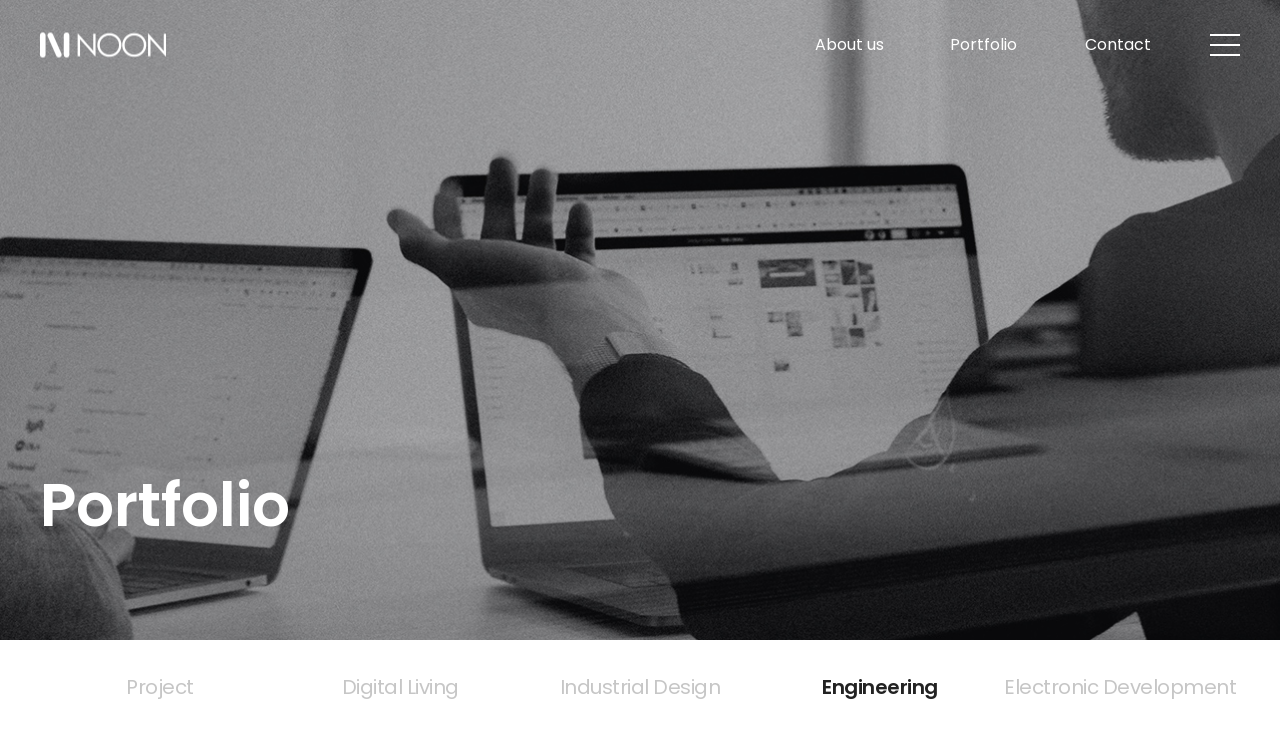

--- FILE ---
content_type: text/html; charset=utf-8
request_url: https://noonlab.co.kr/bbs/board.php?bo_table=engineering&wr_id=4
body_size: 5661
content:
<!doctype html>
<html lang="ko">
<head>
<meta name="viewport" content="width=device-width,initial-scale=1.0,minimum-scale=0,maximum-scale=10,user-scalable=yes">
<meta charset="utf-8">
<meta name="HandheldFriendly" content="true">
<meta http-equiv="X-UA-Compatible" content="IE=edge">
<meta name="format-detection" content="telephone=no">
<meta property="og:image" content="/images/favicon_ic.png">
<meta name="google-site-verification" content="N1tvINjPrHviqormF6QFNQ9vwki8LSnvTscXSIxEkD0" />
<meta name="naver-site-verification" content="e8def1c82906bf4740b6b48187b921fd15d418d4" />
<link rel="shortcut icon" href="/images/favicon.ico" type="image/x-icon">


<meta name="description" content="KIDP 공인산업디자인전문회사, 제품디자인 및 설계, 시제품제작, 패키지디자인, 시각디자인 등 전문 디자인회사입니다." />
<meta name="robots" content="index,follow"> 
<meta name="keyword" content="주식회사 눈" />
<meta property="og:type" content="website" />
<meta property="og:title" content="주식회사 눈" />
<meta property="og:description" content="KIDP 공인산업디자인전문회사, 제품디자인 및 설계, 시제품제작, 패키지디자인, 시각디자인 등 전문 디자인회사입니다." />
<meta property="og:url" content="http://noonlab.co.kr" />


<meta http-equiv="imagetoolbar" content="no">
<meta http-equiv="X-UA-Compatible" content="IE=edge">
<title>- > engineering | 주식회사 눈</title>

<link rel="stylesheet" href="https://noonlab.co.kr/theme/default_ver1/css/dp_reset.css?ver=171222">
<link rel="stylesheet" href="https://noonlab.co.kr/theme/default_ver1/skin/board/dp_port/style.css?ver=171222">
<link rel="stylesheet" href="https://noonlab.co.kr/theme/default_ver1/css/dp_bd.css?ver=171222">
<link rel="preconnect" href="https://fonts.googleapis.com">
<link rel="preconnect" href="https://fonts.gstatic.com" crossorigin>
<link href="https://fonts.googleapis.com/css2?family=Montserrat:wght@100;300;400;500;600;700&display=swap" rel="stylesheet">
<link href="https://fonts.googleapis.com/css2?family=Noto+Sans+KR:wght@300;400;500;700;900&display=swap" rel="stylesheet">
<link href="https://fonts.googleapis.com/css2?family=Poppins:wght@300;400;500;600;700&display=swap" rel="stylesheet">

<!--[if lte IE 8]>
<script src="https://noonlab.co.kr/js/html5.js"></script>
<![endif]-->
<script>
// 자바스크립트에서 사용하는 전역변수 선언
var g5_url       = "https://noonlab.co.kr";
var g5_bbs_url   = "https://noonlab.co.kr/bbs";
var g5_is_member = "";
var g5_is_admin  = "";
var g5_is_mobile = "";
var g5_bo_table  = "engineering";
var g5_sca       = "";
var g5_editor    = "";
var g5_cookie_domain = "";
</script>
<!-- <script src="https://noonlab.co.kr/js/jquery-1.8.3.min.js"></script> -->
<script src="https://noonlab.co.kr/theme/default_ver1/js/jquery-1.11.0.min.js"></script>
<script src="https://noonlab.co.kr/js/jquery.menu.js?ver=171222"></script>
<script src="https://noonlab.co.kr/js/common.js?ver=171222"></script>
<script src="https://noonlab.co.kr/js/wrest.js?ver=171222"></script>
<script src="https://noonlab.co.kr/js/placeholders.min.js"></script>
<link rel="stylesheet" href="https://noonlab.co.kr/js/font-awesome/css/font-awesome.min.css">
<link rel="stylesheet" href="https://noonlab.co.kr/theme/default_ver1/css/slick.css?ver=171222">
<script src="https://noonlab.co.kr/theme/default_ver1/js/slick.js"></script>
<link rel="stylesheet" href="https://noonlab.co.kr/theme/default_ver1/css/aos.css?ver=171222">
<script src="https://noonlab.co.kr/theme/default_ver1/js/aos.js"></script>
<script src="https://noonlab.co.kr/theme/default_ver1/js/jquery.waypoints.min.js"></script>
<script src="https://noonlab.co.kr/theme/default_ver1/js/inview.min.js"></script>


<link rel="stylesheet" href="/css/style.css">
<link rel="stylesheet" href="/css/sub_style.css">
<script src="/js/main.js"></script>


</head>
<body >


<div id="new_wrap">
	<div id="header">
		<div class="head">
			<h1>
				<a href="/main.php">
					<img src="/images/logo.png" class="logo">
					<img src="/images/logo_on.png" class="logo_on">
					<img src="/images/mob_logo.png" class="mob_logo">
					<img src="/images/mob_logo_on.png" class="mob_logo_on">
				</a>
			</h1>
			<ul class="gnb">
				<li class="gnb1"><a href="/sub01/sub01.php">About us</a>
					<ul class="gnb_2depth gnb_2depth1">
						<li><a href="/sub01/sub01.php">Company</a></li>
						<li><a href="/sub01/sub02.php">Service</a></li>
						<li><a href="/sub01/sub03.php">Awards</a></li>
					</ul>
				</li>
				<li class="gnb2"><a href="/bbs/board.php?bo_table=project">Portfolio</a>
					<ul class="gnb_2depth gnb_2depth2">
						<li><a href="/bbs/board.php?bo_table=project">Project</a></li>
						<li><a href="/bbs/board.php?bo_table=digital_living">Digital Living</a></li>
						<li><a href="/bbs/board.php?bo_table=industrial_design">Industrial Design</a></li>
						<li><a href="/bbs/board.php?bo_table=engineering">Engineering</a></li>
						<li><a href="/bbs/board.php?bo_table=development">Electronic Development</a></li>
						<li><a href="/bbs/board.php?bo_table=mold_design">Mold Design</a></li>
						<li><a href="/bbs/board.php?bo_table=graphic_design">Graphic Design</a></li>
						<li><a href="/bbs/board.php?bo_table=packaing_design">Packaging Design</a></li>
					</ul>
				</li>
				<li class="gnb3"><a href="/sub02/sub01.php">Contact</a>
					<ul class="gnb_2depth gnb_2depth3">
						<li><a href="/sub02/sub01.php">Contact us</a></li>
						<li><a href="/sub02/sub02.php">Location</a></li>
						<li><a href="/bbs/board.php?bo_table=notice">Notice</a></li>
					</ul>
				</li>
			</ul>
			<div class="head_btn"></div>
			<div class="head_mob_btn"></div>
		</div>
		<!-- <div class="head_menu"></div> -->
	</div>

	<div class="head_bg">
		<div class="head_bg_inner">
			<ul class="head_bg_menu">
				<li>
					<div><img src="/images/head_menu_img1.png"></div>
					<dl>
						<dt><a href="/sub01/sub01.php">About us</a></dt>
						<dd><a href="/sub01/sub01.php">Company</a></dd>
						<dd><a href="/sub01/sub02.php">Service</a></dd>
						<dd><a href="/sub01/sub03.php">Awards</a></dd>
					</dl>
				</li>
				<li>
					<div><img src="/images/head_menu_img2.png"></div>
					<dl>
						<dt><a href="/bbs/board.php?bo_table=project">Portfolio</a></dt>
						<dd><a href="/bbs/board.php?bo_table=project">Project</a></dd>
						<dd><a href="/bbs/board.php?bo_table=digital_living">Digital Living</a></dd>
						<dd><a href="/bbs/board.php?bo_table=industrial_design">Industrial Design</a></dd>
						<dd><a href="/bbs/board.php?bo_table=engineering">Engineering</a></dd>
						<dd><a href="/bbs/board.php?bo_table=development">Electronic Development</a></dd>
						<dd><a href="/bbs/board.php?bo_table=mold_design">Mold Design</a></dd>
						<dd><a href="/bbs/board.php?bo_table=graphic_design">Graphic Design</a></dd>
						<dd><a href="/bbs/board.php?bo_table=packaing_design">Packaging Design</a></dd>
					</dl>
				</li>
				<li>
					<div><img src="/images/head_menu_img3.png"></div>
					<dl>
						<dt><a href="/sub02/sub01.php">Contact</a></dt>
						<dd><a href="/sub02/sub01.php">Contact us</a></dd>
						<dd><a href="/sub02/sub02.php">Location</a></dd>
						<dd><a href="/bbs/board.php?bo_table=notice">Notice</a></dd>
					</dl>
				</li>
			</ul>
			<div class="head_close_btn"></div>
		</div>
	</div>

	<div class="head_mob_bg">
		<ul class="head_mob_menu">
			<li>
				<h3 class="head_mob_title"><a href="javascript:void(0);">About us</a></h3>
				<dl class="head_mob_inner">
					<dd><a href="/sub01/sub01.php">Company</a></dd>
					<dd><a href="/sub01/sub02.php">Service</a></dd>
					<dd><a href="/sub01/sub03.php">Awards</a></dd>
				</dl>
			</li>
			<li>
				<h3 class="head_mob_title"><a href="javascript:void(0);">Portfolio</a></h3>
				<dl class="head_mob_inner">
					<dd><a href="/bbs/board.php?bo_table=project">Project</a></dd>
					<dd><a href="/bbs/board.php?bo_table=digital_living">Digital Living</a></dd>
					<dd><a href="/bbs/board.php?bo_table=industrial_design">Industrial Design</a></dd>
					<dd><a href="/bbs/board.php?bo_table=engineering">Engineering</a></dd>
					<dd><a href="/bbs/board.php?bo_table=development">Electronic Development</a></dd>
					<dd><a href="/bbs/board.php?bo_table=mold_design">Mold Design</a></dd>
					<dd><a href="/bbs/board.php?bo_table=graphic_design">Graphic Design</a></dd>
					<dd><a href="/bbs/board.php?bo_table=packaing_design">Packaging Design</a></dd>
				</dl>
			</li>
			<li>
				<h3 class="head_mob_title"><a href="javascript:void(0);">Contact</a></h3>
				<dl class="head_mob_inner">	
					<dd><a href="/sub02/sub01.php">Contact us</a></dd>
					<dd><a href="/sub02/sub02.php">Location</a></dd>
					<dd><a href="/bbs/board.php?bo_table=notice">Notice</a></dd>
				</dl>
			</li>
		</ul>
		<div class="head_mob_close"></div>
	</div>
	
	
		
		
					<div class="sub_visual sub3">
				<h2 class="sub_vis_title">Portfolio</h2>
			</div>
		
		
		
					<div class="sub_menu  sub3 ">
				<ul class="sub_inner_menu sub1_inner sub2">
					<li><a href="/bbs/board.php?bo_table=project" >Project</a></li>
					<li><a href="/bbs/board.php?bo_table=digital_living" >Digital Living</a></li>
					<li><a href="/bbs/board.php?bo_table=industrial_design" >Industrial Design</a></li>
					<li><a href="/bbs/board.php?bo_table=engineering"  class="active">Engineering</a></li>
					<li><a href="/bbs/board.php?bo_table=development" >Electronic Development</a></li>
					<li><a href="/bbs/board.php?bo_table=mold_design" >Mold Design</a></li>
					<li><a href="/bbs/board.php?bo_table=graphic_design" >Graphic Design</a></li>
					<li><a href="/bbs/board.php?bo_table=packaing_design" >Packaging Design</a></li>
				</ul>
			</div>
		
		<div id="sub_content_wrap">
			<div class="sub_inner">
	


<div class="port_txt_wrap">
	<h2 class="port_title" data-aos="fade-up">Engineering</h2>
	<p data-aos="fade-up">제품 디자인의 혁신과 미래를 선도하는 곳, 주식회사 눈 입니다.</p>
</div>


<script src="https://noonlab.co.kr/js/viewimageresize.js"></script>

<!-- 게시물 읽기 시작 { -->

<div id="dpd_view" style="width:100%">

<div class="dpp_bd_view">
	<div class="dpp_view_tt">
	</div>
	<div class="dpp_view_con">
		
		<div class="dpp_v_img"  data-aos="fade-up">
			<a href="https://noonlab.co.kr/bbs/view_image.php?bo_table=engineering&amp;fn=2943982083_AcT2LfCF_e2d20a580f05c0f98fddcd2a2b1e901e6bbdaeaf.jpg" target="_blank" class="view_image"><img src="https://noonlab.co.kr/data/file/engineering/thumb-2943982083_AcT2LfCF_e2d20a580f05c0f98fddcd2a2b1e901e6bbdaeaf_1200x849.jpg" alt=""/></a>		</div>
		<div class="dpp_v_txt" data-aos="fade-up">
						
			<div class="dp_port_txt_wrap" >
				
				<h2 data-aos="fade-up">-</h2>
				<ul>
					<li>Client : -</li>
					<li>Date : -</li>
					<li>Role : -</li>
					<li>Contents : -</li>
				</ul>

			</div>

			<div id="dpd_img">
</div>

		</div>
	</div>

	 <div class="dpp_btn_wrap">
        
        <ol class="dpp_left_list">
                                               			<!--   -->
        </ol>

		 <ol class="dpp_right_list">         
                    </ol>

        
    </div>

	
	<div class="dpp_center_btn">
		<a href="./board.php?bo_table=engineering&amp;page=" class="dpp_list_btn">목록으로</a>
	</div>

	
	<!-- <div class="dpp_bd_btn">
		 				<a href="./board.php?bo_table=engineering&amp;page=" class="dpp_list_btn">목록</a>
	</div> -->
</div>

</div>
<!-- } 게시판 읽기 끝 -->


<script>

function board_move(href)
{
    window.open(href, "boardmove", "left=50, top=50, width=500, height=550, scrollbars=1");
}
</script>

<script>
$(function() {
    $("a.view_image").click(function() {
        window.open(this.href, "large_image", "location=yes,links=no,toolbar=no,top=10,left=10,width=10,height=10,resizable=yes,scrollbars=no,status=no");
        return false;
    });

	 $("#bo_v_atc").viewimageresize();
   
});

function excute_good(href, $el, $tx)
{
    $.post(
        href,
        { js: "on" },
        function(data) {
            if(data.error) {
                alert(data.error);
                return false;
            }

            if(data.count) {
                $el.find("strong").text(number_format(String(data.count)));
                if($tx.attr("id").search("nogood") > -1) {
                    $tx.text("이 글을 비추천하셨습니다.");
                    $tx.fadeIn(200).delay(2500).fadeOut(200);
                } else {
                    $tx.text("이 글을 추천하셨습니다.");
                    $tx.fadeIn(200).delay(2500).fadeOut(200);
                }
            }
        }, "json"
    );
}
</script>
<!-- } 게시글 읽기 끝 -->

<style>
@font-face {
    font-family: 'Pretendard-Light';
    src: url('https://cdn.jsdelivr.net/gh/Project-Noonnu/noonfonts_2107@1.1/Pretendard-Light.woff') format('woff');
    font-weight: 300;
    font-style: normal;
}
.dpp_view_tt {border-top: 0;}
.dpp_view_con {padding: 0; border-bottom: 0;}
.port_title {color: #222; font-size: 24px; line-height: 32px; font-weight: 500; margin-bottom: 30px;}
.dp_port_txt_wrap {margin: 40px 0 80px;}
.dp_port_txt_wrap h2 {color: #222; font-size: 36px; line-height: 42px; font-weight: 400;}
.dp_port_txt_wrap h4 {font-family: 'Poppins', sans-serif; color: #222; font-size: 20px; line-height: 26px; font-weight: 500;}
.dp_port_txt_wrap ul {margin-top: 20px;}
.dp_port_txt_wrap ul li + li {margin-top: 10px;}
.dp_port_txt_wrap ul li {font-family: 'Pretendard-Light'; color: #898989; font-size: 20px; line-height: 32px; letter-spacing: -0.5px; word-break: keep-all; font-weight: 300;}

.dpp_btn_wrap {margin: 0;}
.dpp_center_btn {padding-top: 0;}
.dpp_list_btn {height: 60px; background: #000; color: #fff; line-height: 60px; border: 0; width: auto; padding: 0 70px; margin-top: 80px; font-weight: 500;}

#dpd_img a {display: block;}
#dpd_img a Img {height: auto;}
#dpd_img a + a {margin-top: 10px;}

@media (max-width: 1200px) {

	.port_title { font-size: 2.0000vw; line-height: 2.6667vw;  margin-bottom: 2.5000vw;}
	.dp_port_txt_wrap {margin: 3.3333vw 0 6.6667vw;}
	.dp_port_txt_wrap h2 { font-size: 3.0000vw; line-height: 3.5000vw; }
	.dp_port_txt_wrap h4 { font-size: 1.5000vw; line-height: 2.1667vw; }
	.dp_port_txt_wrap ul {margin-top: 1.6667vw;}
	.dp_port_txt_wrap ul li + li {margin-top: 1.6667vw;}
	.dp_port_txt_wrap ul li { font-size: 1.6667vw; line-height: 2.6667vw; }
	.dpp_list_btn {height: 5.0000vw; line-height: 5.0000vw; padding: 0 5.8333vw; margin-top: 6.6667vw;}
}

@media (max-width: 1024px) {
	.port_title { font-size: 2.3438vw; line-height: 3.1250vw;  margin-bottom: 1.9531vw;}
	.dp_port_txt_wrap {margin: 2.9297vw 0 6.8359vw;}
	.dp_port_txt_wrap h2 { font-size: 3.5156vw; line-height: 4.1016vw;  }
	.dp_port_txt_wrap h4 { font-size: 1.7578vw; line-height: 2.5391vw; }
	.dp_port_txt_wrap ul {margin-top: 1.9531vw;}
	.dp_port_txt_wrap ul li + li {margin-top: 0.9766vw;}
	.dp_port_txt_wrap ul li { font-size: 1.9531vw; line-height: 2.5391vw;}
	.dpp_list_btn {height: 5.8594vw; line-height: 5.8594vw; padding: 0 6.8359vw; margin-top: 6.8359vw; font-size: 1.7578vw;}
}

@media (max-width: 750px) {
	.port_title { font-size: 3.2000vw; line-height: 4.2667vw;  margin-bottom: 4.0000vw;}
	.dp_port_txt_wrap {margin: 5.3333vw 0;}
	.dp_port_txt_wrap h2 {  font-size: 4.8000vw; line-height: 5.6000vw;  }
	.dp_port_txt_wrap h4 { font-size: 3.7333vw; line-height: 4.8000vw; }
	.dp_port_txt_wrap ul {margin-top: 2.6667vw;}
	.dp_port_txt_wrap ul li + li {margin-top: 1.3333vw;}
	.dp_port_txt_wrap ul li { font-size: 3.2000vw; line-height: 4.2667vw;}

	.dpp_list_btn {height: 8.0000vw; line-height: 8.0000vw; padding: 0 9.3333vw; margin-top: 6.6667vw; font-size: 2.6667vw;}
}

</style>
		</div>
	</div>

<div class="contact_fixed">
	<div class="contact_fixed_inner">
		<h2 class="ct_fixed_title">개인 정보 처리 방침</h2>
		<dl>
			<dt>개인정보의 수집 및 이용목적</dt>
			<dd>서비스 이용에 따른 본인식별, 실명확인, 가입의사 확인, 연령제한 서비스 이용</dd>
			<dd>고지사항 전달, 불만처리 의사소통 경로 확보, 물품배송 시 정확한 배송지 정보 확보</dd>
			<dd>신규 서비스 등 최신정보 안내 및 개인맞춤서비스 제공을 위한 자료</dd>
			<dd>기타 원활한 양질의 서비스 제공 등</dd>
		</dl>

		<dl>
			<dt>수집하는 개인정보의 항목</dt>
			<dd>이름, 이메일, 주민등록번호, 주소, 연락처, 핸드폰번호, 그 외 선택항목</dd>
		</dl>

		<dl>
			<dt>개인정보의 보유 및 이용기간</dt>
			<dd>원칙적으로 개인정보의 수집 또는 제공받은 목적 달성 시 지체 없이 파기합니다.</dd>
			<dd>다만, 원활한 서비스의 상담을 위해 상담 완료 후 내용을 3개월간 보유할 수 있으며<br>
			  전자상거래에서의 소비자보호에 관한 법률 등 타법률에 의해 보존할 필요가 있는 경우에는 일정기간 보존합니다.</dd>

		</dl>
		<div class="ct_close_btn"></div>
	</div>
</div>

<div id="footer">
		<div class="foot">
			<div class="ft_top">
				<div class="ft_tp_left">
					<span><a href="/use/privacy.php">개인정보처리방침</a></span>
					<span><a href="javascript:void(0);">Copyright &copy NOON. All rights reserved.</a></span>
				</div>
				<div class="ft_tp_right">
					<span><a href="/main.php"><img src="/images/ft_logo.png"></a></span>
					<span><a href="/main.php"><img src="/images/ft_logo2.png"></a></span>
				</div>
			</div>
			<div class="ft_bottom">
				<div class="ft_bt1">
					<h2>주식회사 눈</h2>
					<ul>
						<li>
							<span>대표 : 채성수</span>
							<span>사업자등록번호 : 740-86-00437</span>
						</li>
						<li><span>통신판매업신고번호 : 제 2017-서울송파-1955호 </span></li>
						<li><span>주소 : 서울특별시 송파구 법원로 11길 25, H비지니스파크 B동 410호</span></li>
					</ul>
				</div>
				<div class="ft_bt2">
					<h2>고객센터</h2>
					<ul>
						<li>전화 : 02.322.5581 </li>
						<li>팩스 : 070.8673.5582</li>
						<li>이메일 : css761@naver.com</li>
					</ul>
				</div>
			</div>
		</div>
		<div class="mob_foot">
			<div class="mob_ft_menu1">
				<span><img src="/images/mob_ft_logo1.png"></span>
				<span><img src="/images/mob_ft_logo2.png"></span>
			</div>
			<div class="mob_ft_menu2">
				<h3>주식회사 눈</h3>
				<ul>
					<li>
						<span>대표 : 채성수</span>
						<span>사업자등록번호 : 740-86-00437</span>
					</li>
					<li>
						<span>통신판매업신고번호 : 제 2017-서울송파-1955호 </span>
					</li>
					<li>
						<span>주소 : 서울특별시 송파구 법원로 11길 25, H비지니스파크 B동 410호</span>
					</li>
				</ul>
			</div>
			<div class="mob_ft_menu3">
				<h3>고객센터</h3>
				<ul>
					<li>전화 : 02.322.5581 </li>
					<li>팩스 : 070.8673.5582</li>
					<li>이메일 : noon@designnoon.com, css761@naver.com</li>
				</ul>
			</div>
			<div class="mob_ft_menu4">
				<span><a href="/use/privacy.php">개인정보처리방침</a></span>
				<span><a href="javascript:void(0);">Copyriht &copy NOON. All rights reserved.</a></span>
			</div>
		</div>
	</div>

</div>



<!-- ie6,7에서 사이드뷰가 게시판 목록에서 아래 사이드뷰에 가려지는 현상 수정 -->
<!--[if lte IE 7]>
<script>
$(function() {
    var $sv_use = $(".sv_use");
    var count = $sv_use.length;

    $sv_use.each(function() {
        $(this).css("z-index", count);
        $(this).css("position", "relative");
        count = count - 1;
    });
});
</script>
<![endif]-->
<!-- Mirae Script Ver 2.0 -->
<script async="true" src="//log1.toup.net/mirae_log_chat_common.js?adkey=oktinMj" charset="UTF-8"></script>
<!-- Mirae Script END Ver 2.0 -->

<!-- NAVER SCRIPT -->
<script type="text/javascript" src="//wcs.naver.net/wcslog.js"></script>
<script type="text/javascript">
if(!wcs_add) var wcs_add = {};
wcs_add["wa"] = "s_684393a8ce7";
if (!_nasa) var _nasa={};
if (window.wcs) {
    wcs.inflow("noonlab.co.kr");
    wcs_do(_nasa);
}
</script>
<!-- NAVER SCRIPT END -->

</body>
</html>

<!-- 사용스킨 : theme/dp_port -->


--- FILE ---
content_type: text/css
request_url: https://noonlab.co.kr/theme/default_ver1/css/dp_bd.css?ver=171222
body_size: 11798
content:
@charset "utf-8";
/* cate */

.sd_hidden{position:absolute;top:0;left:0;visibility:hidden;font-size:0}
#dpp_ct.dpp_ct {position: relative; background: #fff; border-radius: 0; border: 1px solid #ddd; margin: 30px 0 50px; padding:20px; text-align: center;}
#dpp_ct.dpp_ct:after {content: ""; display: block; clear: both;}
#dpp_ct.dpp_ct li {display: inline-block; vertical-align: middle;  min-width: 140px;margin:5px 0}
#dpp_ct.dpp_ct a {display: block; color: #b6b6b6; font-size: 18px; font-weight: 700; border-radius: 50px; height: 55px; line-height: 55px;padding:0 10px}

#dpp_ct.dpp_ct #dpp_ct_on {background: #000; color: #fff; font-weight: 900;}
#dpp_ct.dpp_ct h2 {display: none;}
#dpp_ct_ul.dpp_ct_ul {text-align: center;font-size:0}


@media(max-width:1050px){
	#dpp_ct.dpp_ct{padding:15px}
	#dpp_ct.dpp_ct li{min-width:110px}
	#dpp_ct.dpp_ct a {font-size:16px;height:45px; line-height:45px}

}


@media(max-width:768px){
	#dpp_ct.dpp_ct{padding:10px 20px;margin:20px 0 30px}
	#dpp_ct.dpp_ct li{min-width:90px}
	#dpp_ct.dpp_ct a {font-size:14px;height:40px; line-height:40px}
}



.dp_pg_list {margin:30px 0 ;text-align:center}
.dpp_pg, .dppp_cur {display:inline-block;vertical-align:middle}
.dpp_pg {color:#555;font-size:1.083em;height:30px;line-height:28px;padding:0 5px;min-width:30px;text-decoration:none;border-radius:3px;}
.dpp_pg:hover{background-color:#ddd}
.dppp_start {text-indent:-999px;overflow:hidden}
.dppp_prev {text-indent:-999px;overflow:hidden}
.dppp_end {text-indent:-999px;overflow:hidden}
.dppp_next {text-indent:-999px;overflow:hidden}
.dppp_start:hover,.dppp_prev:hover,.dppp_end:hover,.dppp_next:hover{background-color:#fafafa}
.dpp_page_wrap{text-align:center;font-size:0;margin-bottom:60px}
.dpp_page_wrap a.dpp_pg{display:inline-block;width:45px;height:45px;line-height:45px;font-size:20px;color:#757575;text-align:center;vertical-align:middle;margin:0 8px;border-radius:0;background:none;border:0;min-width:auto}
.dpp_page_wrap a:hover{background-color:transparent}
.dpp_page_wrap a.dpp_pg.dppp_prev{background:url("../img/bd_common/p_prev.png") center no-repeat}
.dpp_page_wrap a.dpp_pg.dppp_next{background:url("../img/bd_common/p_next.png") center no-repeat}
.dpp_page_wrap strong{display:inline-block;width:45px;height:45px;line-height:45px;font-size:20px;color:#fff;text-align:center;background:#000000;vertical-align:middle;margin:0 8px;border-radius:0;box-shadow:none;border:0;font-weight:500;min-width:auto}
.dpp_page_wrap strong.dppp_cur{display:inline-block;width:45px;height:45px;line-height:45px;font-size:20px;color:#555;text-align:center;background:#f5f5f5;vertical-align:middle;margin:0 8px;padding:0}
.dpp_page_wrap a.dpp_pg.dppp_start{background:url("../img/bd_common/p_first.png") center no-repeat}
.dpp_page_wrap a.dpp_pg.dppp_end{background:url("../img/bd_common/p_last.png") center no-repeat}


@media(max-width:1050px){
	.dpp_page_wrap{margin-bottom:5.7143vw}
	.dpp_page_wrap a.dpp_pg{width:4.2857vw;height:4.2857vw;line-height:4.2857vw;font-size:1.9048vw;margin:0 0.7619vw}
	.dpp_page_wrap strong.dppp_cur{width:4.2857vw;height:4.2857vw;line-height:4.2857vw;font-size:1.9048vw;margin:0 0.7619vw}
}


@media(max-width:768px){
	.dpp_page_wrap{margin-bottom:7.8125vw}
	.dpp_page_wrap a.dpp_pg.dppp_prev{background-size:28% !important}
	.dpp_page_wrap a.dpp_pg.dppp_next{background-size:28% !important}
	.dpp_page_wrap strong.dppp_cur{width:6.8594vw;height:6.8594vw;line-height:6.8594vw;font-size:3.6042vw;margin:0 1.0417vw}
	.dpp_page_wrap a.dpp_pg{width:6.8594vw;height:6.8594vw;line-height:6.8594vw;font-size:3.6042vw;margin:0 1.0417vw}
}


.dpp_gal_list .num-0,.dpp_gal_list .num-1,.dpp_gal_list .num-2,.dpp_gal_list .num-3,.dpp_gal_list .num-4,.dpp_gal_list .num-5,.dpp_gal_list .num-6,.dpp_gal_list .num-7,.dpp_gal_list .num-8,.dpp_gal_list .num-9,.dpp_gal_list .num-10{position:relative;min-height:1px;float:left;padding:15px 10px}
.dpp_gal_list .num-0,.latest_row .num-1{width:100%}
.dpp_gal_list .num-2{width:50%}
.dpp_gal_list .num-3{width:33.33333333%}
.dpp_gal_list .num-4{width:25%}
.dpp_gal_list .num-5{width:20%}
.dpp_gal_list .num-6{width:16.66666667%}
.dpp_gal_list .num-7{width:14.28571428%}
.dpp_gal_list .num-8{width:12.5%}
.dpp_gal_list .num-9{width:11.11111111%}
.dpp_gal_list .num-10{width:10%}
@media (max-width:1280px){
	.dpp_gal_list .num-0,.dpp_gal_list .num-1,.dpp_gal_list .num-2,.dpp_gal_list .num-3,.dpp_gal_list .num-4,.dpp_gal_list .num-5,.dpp_gal_list .num-6,.dpp_gal_list .num-7,.dpp_gal_list .num-8,.dpp_gal_list .num-9,.dpp_gal_list .num-10{padding:1.1719vw 0.7813vw 0}
}
@media (max-width:1050px){
	.dpp_gal_list .num-0,.dpp_gal_list .num-1,.dpp_gal_list .num-2,.dpp_gal_list .num-3,.dpp_gal_list .num-4,.dpp_gal_list .num-5,.dpp_gal_list .num-6,.dpp_gal_list .num-7,.dpp_gal_list .num-8,.dpp_gal_list .num-9,.dpp_gal_list .num-10{padding:1.4286vw 0.9524vw 0; width: 33.33%;}
}
@media (max-width:768px){
	.dpp_gal_list .num-0,.dpp_gal_list .num-1,.dpp_gal_list .num-2,.dpp_gal_list .num-3,.dpp_gal_list .num-4,.dpp_gal_list .num-5,.dpp_gal_list .num-6,.dpp_gal_list .num-7,.dpp_gal_list .num-8,.dpp_gal_list .num-9,.dpp_gal_list .num-10{padding:1.9531vw 1.3021vw 0; width: 50%;}
}

/* board_list */
.dpp_pic_chkl{position: relative; z-index: 10;margin-bottom:10px}
.dpp_basic_tbl{display:table;width:100%;table-layout:fixed}
.dpp_basic_tbl > li{display:table-row;width:100%}	
.dpp_basic_tbl > li > div{display:table-cell;height:70px;border-bottom:1px solid #e5e5e5;font-size:16px;line-height:24px;color:#454545;text-align:center;vertical-align:middle}
.dpp_basic_tbl > li.dpp_tbl_th > div{border-top:2px solid #000;color:#000;font-weight:700;padding:27px 0 26px}
.dpp_basic_tbl > li.dpp_tbl_th{position:relative}
.dpp_basic_tbl .dpp_th_num{width:7%}
.dpp_basic_tbl .dpp_th_chk{width:50px}
.dpp_basic_tbl .dpp_th_cate{width:90px}
.dpp_basic_tbl .dpp_th_writer {width: 10%;}
.dpp_basic_tbl .dpp_th_date {width: 8%;}
.dpp_basic_tbl .dpp_th_view {width: 8%;}
.dpp_basic_tbl > li > div.dpp_td_tt{text-align:left;padding:0 30px; padding-left: 10px}
.dpp_total{margin-bottom:16px}
.dpp_total p{font-size:16px;line-height:24px;color:#454545}
.dpp_total p span{color:#000;font-weight:800;font-size:18px;line-height:26px;margin:0 3px 0 5px}
.dpp_basic_tbl > li > div.dpp_td_tt a{color:#454545;display:block;white-space:nowrap;overflow: hidden;text-overflow: ellipsis;font-size:16px;line-height:24px;font-weight:400}
.dpp_basic_tbl > li > div.dpp_td_cate a{color:#000;font-size:16px;line-height:24px;font-weight:700}
.dpp_btn_wrap{margin:30px 0 40px;text-align:right}
.dpp_clfix:after{content:'';display:block;clear:both}
.dpp_left{float:left}
.dpp_right{float:right}
.dpp_btn_list{font-size:0}
.dpp_btn_list > li{display:inline-block;display:inline-block;vertical-align:middle;margin:5px}
.dpp_btn_list.dpp_left{text-align:left}
.dpp_btn_list.dpp_left > li:first-child{margin-left:0}
.dpp_btn_list.dpp_right > li:last-child{margin-right:0}
.dpp_write_btn, .dpp_btn{display:inline-block;width:130px;height:50px;line-height:50px;text-align:center;color:#fff;font-size:16px;background:#27ba49;font-weight:500;border:0;outline:0}
.dpp_btn.dpp_red{background-color:#ee1c24}
.dpp_btn.dpp_gray{background-color:#7a7a7a}
.dpp_btn.dpp_black{background-color:#000}
.no_data_wrap {padding:70px 0; text-align: center;border-bottom:1px solid #e5e5e5}
.no_data_wrap img {width: 70px;}
.no_data_wrap p {margin-top: 15px; color: #919191; font-size: 20px; font-weight: 300;}
.dp_notice_ic {display: inline-block; vertical-align: middle; width: 24px; height: 24px; background: url("../img/d_notice_ic.png") center no-repeat; background-size: 100%; }
.dpp_btit .dppn_cmt {display: inline-block; vertical-align: middle; background: #000; color: #fff; padding:0 10px; border-radius: 5px; font-size: 10px; letter-spacing: -0.5px;height:20px;line-height:20px;text-align:center;margin-top:-2px}
.fa.fa-download {display: inline-block; vertical-align: middle; background: #000; color: #fff; width:20px; border-radius: 5px; font-size: 11.5px;height:20px;line-height:20px;text-align:center;margin-top:-2px}
.fa.fa-link {display: inline-block; vertical-align: middle; background: #000; color: #fff; width:20px; border-radius: 5px; margin-left: 4px; font-size: 11.5px;height:20px;line-height:20px;text-align:center;margin-top:-2px}
.fa.fa-lock {display: inline-block; vertical-align: middle; background: #000; color: #fff; width:20px; border-radius: 5px; font-size: 11.5px;height:20px;line-height:20px;text-align:center;margin-top:-2px}

.dpp_basic_tbl > li > div.dpp_td_tt img{display: inline-block; vertical-align: middle;margin-left:4px;margin-top:-2px}
.dpp_search_box{background:#f5f5f5;margin-bottom:30px}
.dpp_search_in{max-width:782px;margin:0 auto}
.dpp_tbl{display:table;width:100%;padding:35px 0}
.dpp_tbl .dpp_label{display:table-cell;vertical-align:middle;width:127px;font-size:20px;line-height:1;color:#555;font-weight:700}
.dpp_tbl .dpp_select_box{display:table-cell;vertical-align:middle}
.dpp_select_box select{width:100%;height:43px;border:1px solid #d6d6d6;font-size:15px;color:#555;padding:0 20px;-webkit-appearance:none;appearance:none;background:#fff url("../img/bd_common/sel_ic.png") center right 20px no-repeat;border-radius:0}
.dpp_select_box select::-ms-expand{display:none}
.dpp_tbl .dpp_btnArea{display:table-cell;vertical-align:middle;width:140px;padding-left:10px}
.dpp_tbl .dpp_btnArea button{display:block;height:43px;line-height:43px;color:#fff;font-size:16px;background:#363b3f;width:100%;border:0;outline:0;font-weight:700}

.dpp_no_data{text-align:center}
.dpp_no_data.dpp_border{border-bottom:1px solid #e5e5e5}
.dpp_no_data p{font-size:18px;line-height:200px;color:#333}


.dpp_search_box.dpp_bd_search{background:#f5f5f5}
.dpp_bd_search .dpp_search_in{max-width:875px}
.dpp_bd_search .dpp_tbl .dpp_select_box{width:160px;padding-right:10px}
.dpp_inputArea input{width:100%;height:43px;border:1px solid #d6d6d6;background:#fff;padding:0 20px;font-size:15px;color:#555}


.dpp_gal_list:after{content:'';display:block;clear:both}
.dpp_gal_list{overflow:hidden;box-sizing:border-box;border-top:2px solid #000;border-bottom:1px solid #e5e5e5}
.dpp_gal_list > li{position: relative; float:left}

.dpp_gal_in{position:relative}
.dpp_gal_in .dpp_imgArea {position: relative; margin-bottom:25px}
.dpp_gal_in .dpp_imgArea a{display:block;position:relative; width: 100%; height: auto; max-width: 100%; min-width: 100%; overflow: hidden; z-index: 4;}
.dpp_gal_in .dpp_imgArea a img{display: block; width: 100%; max-width: 100%; min-width: 100%; height: auto;}
.dpp_gal_in dl{margin-bottom:15px}
.dpp_gal_in dt{font-size:20px;line-height:1.2;color:#26ba48;font-weight:700;margin-bottom:5px;white-space:nowrap;overflow: hidden;text-overflow: ellipsis}
.dpp_gal_in dd{font-size:20px;line-height:1.2;color:#010101;font-weight:700;white-space:nowrap;overflow: hidden;text-overflow: ellipsis}
.dpp_gal_in ul{border-top:1px solid #e5e5e5;padding-top:15px}
.dpp_gal_in ul li{position:relative;padding-left:90px;font-size:18px;line-height:1.2;color:#454545;margin-bottom:8px}
.dpp_gal_in ul li span{position:absolute;left:0;top:0;color:#010101;font-weight:700}

.dpp_gal_list > li:hover .dpp_imgArea a:before {content: ""; position: absolute; top: 0; left: 0; width: 100%; height: 100%; background: rgba(0,0,0,0.5); z-index: 1; cursor: pointer;}
.dpp_gal_list > li:hover .dpp_imgArea a:after {content: ""; position: absolute; top: 50%; left: 50%; transform: translate(-50% , -50%); width: 50px; height: 50px; background: #fff url("../img/gall_hover.png") center no-repeat; background-size: 21px; z-index: 2; border-radius: 50%;  cursor: pointer;}

#dpp_pic_list .dpp_gal_list .dpp_pic_hf{margin:10px 0}
#dpp_pic_list .dpp_pic_hf a{display:block;white-space:nowrap;overflow: hidden;text-overflow: ellipsis;font-size:18px;line-height:24px;color:#232323;font-weight:500}
#dpp_pic_list .dpp_pic_hf a.dpp_pic_ct{color:#c50000 !important; font-size: 16px;}


.no_image.ddp_no_img {position: absolute; top: 50%; left: 50%; transform: translate(-50% , -50%); background: url("../img/no_img.png") center no-repeat; background-size: cover; width: 100%; height: 100%; max-width: 100%; max-height: 100%;}

.dpp_pci_chk {position: absolute; top: 5px; left: 5px; z-index: 5;}


.dpp_basic_tbl input[type="checkbox"]{-webkit-appearance:none;position: relative;width:20px;height:20px;display:inline-block;vertical-align:middle;border:1px solid #e5e5e5;background:transparent}
.dpp_basic_tbl input[type="checkbox"]:checked{border-color:#e5e5e5;background:url("../img/bd_common/ddp_chk_ic.png") center no-repeat}

.dpp_sec_chk.dpp_chk label{font-size:14px;margin-right:10px;font-weight:400;padding:0}
.dpp_sec_chk.dpp_chk label:before{content:'';display:inline-block;width:20px;height:20px;vertical-align:middle;margin-top:-3px;margin-right:3px;border:1px solid #e5e5e5;background:transparent}
.dpp_sec_chk.dpp_chk input[type="checkbox"]:checked + label:before{border-color:#e5e5e5;background:url("../img/bd_common/ddp_chk_ic.png") center no-repeat}


@media(max-width:1280px){
	.dpp_bd_search .dpp_search_in{max-width:68.3594vw}
	.dpp_bd_search .dpp_tbl .dpp_select_box{width:12.5000vw;padding-right:0.7813vw}
	.dpp_inputArea input{height:3.3594vw;padding:0 1.5625vw;font-size:1.1719vw}
	.dpp_gal_list{/* margin:0 -0.7813vw */}
	.dpp_gal_list > li{padding:1.1719vw 0.7813vw}
	.dpp_gal_in .dpp_imgArea{margin-bottom:1.9531vw}
	.dpp_gal_in dl{margin-bottom:1.1719vw}
	.dpp_gal_in dt{font-size:1.5625vw;margin-bottom:0.3906vw}
	.dpp_gal_in dd{font-size:1.5625vw}
	.dpp_gal_in ul{padding-top:1.1719vw}
	.dpp_gal_in ul li{padding-left:7.0313vw;font-size:1.4063vw;margin-bottom:0.6250vw}
}

@media(max-width:1200px){
	.dpp_search_box{margin-bottom:2.5000vw}
	.dpp_search_in{max-width:65.1667vw}
	.dpp_tbl{padding:2.9167vw 0}
	.dpp_tbl .dpp_label{width:10.5833vw;font-size:1.6667vw}
	.dpp_select_box select{height:3.5833vw;font-size:1.2500vw;padding:0 1.6667vw;background:#fff url("../img/bd_common/sel_ic.png") center right 1.6667vw no-repeat}
	.dpp_tbl .dpp_btnArea{width:11.6667vw;padding-left:0.8333vw}
	.dpp_tbl .dpp_btnArea button{height:3.5833vw;line-height:3.5833vw;font-size:1.3333vw}
	.dpp_no_data p{font-size:1.5000vw;line-height:16.6667vw}
}


@media(max-width:1050px){
	.dpp_basic_tbl > li > div{height:65px;font-size:15px;line-height:22px}
	.dpp_basic_tbl > li.dpp_tbl_th > div{font-size:15px;line-height:22px;padding:20px 0 19px}
	.dpp_basic_tbl > li > div.dpp_td_tt a{font-size:15px;line-height:22px}
	.dpp_basic_tbl > li > div.dpp_td_cate a{font-size:15px;line-height:22px}
	.dpp_total p{font-size:14px;line-height:22px}
	.dpp_total p span{font-size:16px;line-height:24px}
	.dpp_btn_wrap{margin:3.8095vw 0}
	.dpp_write_btn, .dpp_btn{width:12.3810vw;height:4.7619vw;line-height:4.7619vw;font-size:1.5238vw}
	.dpp_bd_search .dpp_search_in{max-width:83.3333vw}
	.dpp_bd_search .dpp_tbl .dpp_select_box{width:15.2381vw;padding-right:0.9524vw}
	.dpp_inputArea input{height:4.0952vw;padding:0 1.9048vw;font-size:1.4286vw}	
	.dpp_search_box{margin-bottom:2.3810vw}
	.dpp_search_in{max-width:74.4762vw}
	.dpp_tbl{padding:2.8571vw 0}
	.dpp_tbl .dpp_label{width:12.0952vw;font-size:1.7143vw}
	.dpp_select_box select{height:3.8095vw;font-size:1.3333vw;padding:0 1.9048vw;background:#fff url("../img/bd_common/sel_ic.png") center right 1.9048vw no-repeat}
	.dpp_tbl .dpp_btnArea{width:12.3810vw;padding-left:0.9524vw}
	.dpp_tbl .dpp_btnArea button{height:3.8095vw;line-height:3.8095vw;font-size:1.4286vw}	
	.dpp_no_data p{font-size:1.5238vw;line-height:17.1429vw}
	.dpp_gal_list{/* margin:-1.4286vw -0.9524vw 0 */}
	.dpp_gal_list > li{padding:1.4286vw 0.9524vw}
	.dpp_gal_in .dpp_imgArea{margin-bottom:2.3810vw}
	.dpp_gal_in dl{margin-bottom:1.4286vw}
	.dpp_gal_in dt{font-size:1.7143vw;margin-bottom:0.4762vw}
	.dpp_gal_in dd{font-size:1.7143vw}
	.dpp_gal_in ul{padding-top:1.4286vw}
	.dpp_gal_in ul li{padding-left:7.6190vw;font-size:1.5238vw;margin-bottom:0.7619vw}
	.dpp_basic_tbl .dpp_th_cate{width:80px}

}
@media(max-width:768px){
		

	.dpp_btn_wrap{margin:5.2083vw 0}
	.dpp_write_btn, .dpp_btn{width:100px;height:40px;line-height:40px;font-size:13px}

	.dpp_bd_search .dpp_search_in{max-width:113.9323vw}
	.dpp_bd_search .dpp_tbl .dpp_select_box{width:20.8333vw;padding-right:1.3021vw}
	.dpp_inputArea input{height:6.5104vw;padding:0 2.6042vw;font-size:2.8646vw}

	.dpp_search_box{margin-bottom:3.9063vw}
	.dpp_search_in{max-width:101.8229vw}
	.dpp_tbl{padding:4.5573vw 2.6042vw}
	.dpp_tbl .dpp_label{width:16.2760vw;font-size:3.1250vw}
	.dpp_select_box select{height:6.5104vw;font-size:2.8646vw;padding:0 2.6042vw;background:#fff url("../img/bd_common/sel_ic.png") center right 2.6042vw no-repeat}
	.dpp_tbl .dpp_btnArea{width:15.6250vw;padding-left:1.3021vw}
	.dpp_tbl .dpp_btnArea button{height:6.5104vw;line-height:6.5104vw;font-size:2.8646vw}

	.dpp_no_data p{font-size:2.8646vw;line-height:19.5313vw}


	.dpp_gal_list > li{padding:1.9531vw 1.3021vw;width:50%}
	.dpp_gal_in .dpp_imgArea{margin-bottom:3.2552vw}
	.dpp_gal_in dl{margin-bottom:1.9531vw}
	.dpp_gal_in dt{font-size:3.1250vw;margin-bottom:1.9531vw}
	.dpp_gal_in dd{font-size:3.1250vw}
	.dpp_gal_in ul{padding-top:1.9531vw}
	.dpp_gal_in ul li{padding-left:13.0208vw;font-size:3.1250vw;margin-bottom:1.0417vw}

	.no_data_wrap {padding:30px 0}
	.no_data_wrap img {width: 40px;}
	.no_data_wrap p {margin-top: 10px;  font-size: 14px; }

	

	#dpp_pic_list .dpp_pic_hf a{font-size:13px;line-height:18px}
	#dpp_pic_list .dpp_pic_hf a.dpp_pic_ct{font-size: 11px; line-height: 16px;}
}

@media(max-width:600px){
	.dpp_write_btn, .dpp_btn{width:16.6667vw;height:6.6667vw;line-height:6.6667vw;font-size:2.3333vw}
	.dpp_btn_list > li{margin:0.8333vw}
}


/* board_write */
.dpp_bd_write .required, .dpp_bd_write textarea.required{background:none !important}
.dpp_bd_write{padding-bottom:40px}
.dpp_ness{text-align:right;margin-bottom:15px}
.dpp_ness p{font-size:16px;line-height:26px;color:#000;font-weight:700}
.dpp_ness p:before{content:'';display:inline-block;width:6px;height:6px;background:url("../img/bd_common/qu_ck.png") no-repeat;background-size:100%;vertical-align:middle;margin-top:-3px;margin-right:10px}
.dpp_w_form{border-top:2px solid #000000}
.dpp_w_form ul li{display:table;width:100%;border-bottom:1px solid #cccccc}
.dpp_w_form .dpp_w_td{display:table-cell;vertical-align:middle;text-align:left;padding:10px 20px;width:165px}
.dpp_w_form .dpp_w_td label{font-size:16px;line-height:24px;color:#000;font-weight:700}
.dpp_w_form .dpp_w_td label:before{content:'';display:inline-block;vertical-align:middle;width:6px;height:6px;background:url("../img/bd_common/qu_ck.png") no-repeat;background-size:100%;margin-top:-3px;margin-right:10px}
	.dpp_w_form .dpp_w_file .dpp_w_td label:before{visibility:hidden;}
	.dpp_w_form .dpp_w_td.dpp_none label:before{visibility:hidden; }
.dpp_w_form .dpp_w_input{display:table-cell;vertical-align:middle;text-align:left;padding:17px 20px}
.dpp_w_form .dpp_w_input.dpp_chk{height:79px}
.dpp_w_form .dpp_w_input input, .dpp_w_form .dpp_w_input select{width:100%;max-width:670px;height:45px;border:1px solid #e6e6e6;padding:0 20px;font-size:16px;color:#000;outline:0;box-shadow:none;border-radius:0; }
select {-moz-appearance:none; 
-webkit-appearance:none; appearance:none; background: url("../img/sel_ic.png") center right 20px no-repeat; background-size: 9px;}
.dpp_w_form ul li.wd100{padding:20px 0 25px;overflow:hidden}
.dpp_w_form textarea{resize:none;border-radius:0;font-size:16px;line-height:24px;outline:0;box-shadow:none}
.dpp_w_form textarea:focus{outline:0;box-shadow:none}
.dpp_w_form .dpp_w_search{display:table-cell;vertical-align:middle}
.dpp_w_form .dpp_w_file .dpp_w_input{padding:17px 10px 17px 20px;position:relative}
.dpp_w_search span, .dpp_input_file .file_chk_dp{display:inline-block;width:110px;height:45px;line-height:43px;text-align:center;font-size:16px;font-weight:700;color:#000;border:1px solid #000;cursor:pointer}
.dpp_w_form .dpp_w_input input.file_txt01, .dpp_w_form .dpp_w_input input.file_txt02{width:100%;border:1px solid #e6e6e6;background:#f7f7f7;height:45px;font-size:16px;color:#000;padding:0 20px}


.dpp_bd_btn02{margin-top:50px;font-size:0;text-align:center}
.dpp_bd_btn02 .dpp_btn{display:inline-block;vertical-align:middle;width:205px;height:60px;color:#fff;text-align:center;margin:0 5px;font-size:18px;font-weight:700;line-height:60px}
.dpp_bd_btn02 .dpp_submit_btn{background:#000000;border:0}
.dpp_bd_btn02 .dpp_cancel_btn{background:#919191;line-height:60px}
.dpp_input_file{display:block;max-width:520px;position:relative;padding-right:120px}
.dpp_input_file .file_chk_dp{position:absolute;top:0;right:0}
.dpp_input_file:before{content:'';display:block;height:45px;border:1px solid #e6e6e6;font-size:16px;color:#000;background:#f7f7f7}
.file-value{position:absolute;top:13px;left:20px;right:120px;white-space:nowrap;overflow: hidden;text-overflow: ellipsis}
.dpp_captha{margin-top:20px}

.dpp_chk{position:relative}
.dpp_w_form .dpp_w_td label.dpp_op:before{visibility:hidden}
.dpp_w_form .dpp_w_input.dpp_chk input[type="checkbox"]{position:absolute;left:0;top:0;width:20px;height:20px;opacity:0}
.dpp_w_form .dpp_w_input.dpp_chk label{font-size:14px;margin-right:15px}
.dpp_w_form .dpp_w_input.dpp_chk label:before{content:'';display:inline-block;width:20px;height:20px;vertical-align:middle;margin-top:-3px;margin-right:10px;border:1px solid #e5e5e5;background:transparent}
.dpp_w_form .dpp_w_input.dpp_chk input[type="checkbox"]:checked + label:before{border-color:#e5e5e5;background:url("../img/bd_common/ddp_chk_ic.png") center no-repeat}


.dpp_w_form .dpp_input_file input[type="checkbox"]{position:absolute;left:0;top:0;width:20px;height:20px;opacity:0}
.dpp_w_form .dpp_input_file label{font-size:12px}
.dpp_w_form .dpp_input_file label:before{content:'';display:inline-block;width:15px;height:15px;vertical-align:middle;margin-top:-3px;margin-right:3px;border:1px solid #e5e5e5;background:transparent}
.dpp_w_form .dpp_input_file input[type="checkbox"]:checked + label:before{border-color:#e5e5e5;background:url("../img/bd_common/ddp_chk_ic.png") center no-repeat}

a.dp_btn_op, button.dp_btn_op {display:inline-block;padding:0 5px;height:40px;border:0;background:#3c3c3c;border-radius:5px;color:#fff;text-decoration:none;vertical-align:top}
.dpp_w_form a.dp_btn_op,  .dpp_w_form button.dp_btn_op{border-radius:0;background:#010101;height:45px;line-height:45px; padding: 0 20px; margin-left: 10px;}
.ddp_bd_top {display: table; width: 100%; padding: 50px 0; background: #fafafa; table-layout: fixed; margin-bottom: 30px;}
.ddp_bd_img {display: table-cell; width: 280px; text-align: center; vertical-align: middle; background: url("../img/ddp_write.png") center no-repeat; background-size: 66px;}
.ddp_bd_txt {display: table-cell; vertical-align: middle; border-left: 1px solid #e1e1e1; padding-left: 70px; color: #000; font-size: 25px;}
.ddp_bd_txt strong {font-weight: 900;}



@media(max-width:1050px){
	.dpp_bd_btn02{margin-top:4.7619vw}
	.dpp_bd_btn02 .dpp_btn{width:19.5238vw;height:5.7143vw;margin:0 0.4762vw;font-size:1.7143vw;line-height:5.7143vw}
	.dpp_bd_btn02 .dpp_cancel_btn{line-height:5.7143vw}

	.dpp_ness p{font-size:15px;line-height:22px}
	.dpp_w_form .dpp_w_td{width:150px}
	.dpp_w_form .dpp_w_td label, .dpp_w_form textarea{font-size:15px;line-height:20px}
	.dpp_w_form .dpp_w_input{padding:15px}

	.ddp_bd_top {padding: 4.7619vw 0; margin-bottom: 2.8571vw;}
	.ddp_bd_img { width: 26.6667vw; background-size: 6.2857vw;}
	.ddp_bd_txt { padding-left: 6.6667vw;  font-size: 2.3810vw;}
}

@media (max-width: 1020px) {
	.dpp_w_form a.dp_btn_op,  .dpp_w_form button.dp_btn_op {margin-left: 0; margin-top: 10px; font-size: 11px; padding: 0 5px; height: 30px; line-height: 30px;}
}

@media(max-width:768px){
	.dpp_bd_btn02{margin-top:7.8125vw}
	.dpp_bd_btn02 .dpp_btn{width:26.6927vw;height: 6.6667vw;margin:0 1.9531vw;font-size:3.1250vw;line-height:6.6667vw}
	.dpp_bd_btn02 .dpp_cancel_btn{line-height:6.6667vw}

	.ddp_bd_top { width: 100%; padding: 6.5104vw 0; margin-bottom: 3.9063vw;}
	.ddp_bd_img { width: 19.5313vw; background-size: 8.5938vw;}
	.ddp_bd_txt {padding-left: 4.5573vw;  font-size: 3.2552vw;}
	.dpp_w_form .dpp_w_input input, .dpp_w_form .dpp_w_input select{padding:0 10px}

}

@media(max-width:640px){
	.dpp_ness p{font-size:13px;line-height:20px}
	.dpp_w_form .dpp_w_td{width:100px;padding:10px 0 10px 10px}
	.dpp_w_form .dpp_w_td label, .dpp_w_form textarea{font-size:13px;line-height:20px}
	.dpp_w_form .dpp_w_input input, .dpp_w_form .dpp_w_input select{font-size:13px;height:35px}
	.dpp_w_form .dpp_w_input{padding:10px 10px 10px 0}
	.dpp_w_form ul li.wd100{padding:10px 0;}
	.dpp_w_form .dpp_w_input input.file_txt01, .dpp_w_form .dpp_w_input input.file_txt02{height:35px;font-size:13px;cursor:pointer}
	.dpp_w_search span, .dpp_input_file .file_chk_dp{font-size:13px;height:35px;line-height:33px;width:80px}
	.dpp_w_form .dpp_w_file .dpp_w_input{padding:10px 10px 10px 0}
	.dpp_input_file:before{height:35px;font-size:13px;cursor:pointer}
	.dpp_input_file{padding-right:90px}
	.file-value{right:90px;left:10px;top:9px}
	.dpp_captha{margin-top:10px; text-align: center;}
	.dpp_w_form .dpp_w_input.dpp_chk{height:55px}
}


/* board_view */
.dpp_view_tt{border-top:2px solid #000222}
.dpp_vtt{padding:25px 30px;border-bottom:1px solid #e5e5e5}
.dpp_vtt h4{font-size:22px;line-height:30px;color:#212224;font-weight:500;position:relative;padding-left:135px}
.dpp_vtt h4 span{position:absolute;left:0;top:0;font-weight:800;color:#26ba48}
.dpp_v_info{border-bottom:1px solid #cccccc;padding:18px 30px 17px}
.dpp_v_info:after{content:'';display:block;clear:both}
.dpp_v_info .dpp_v_writer{float:left}
.dpp_v_info .dpp_v_rest{float:right;font-size:0}
.dpp_v_info dl{font-size:0;display:inline-block;vertical-align:middle}
.dpp_v_info dt{display:inline-block;vertical-align:middle;font-size:16px;line-height:24px;color:#000000;font-weight:500;margin-right:10px}
.dpp_v_info dd{display:inline-block;vertical-align:middle;font-size:16px;line-height:24px;color:#454545}
.dpp_v_info .dpp_v_rest dl{margin-left:36px}
.dpp_view_con{padding:50px 30px 60px;border-bottom:1px solid #cccccc}
.dpp_view_con .dpp_v_img{margin-bottom:35px}
.dpp_view_con .dpp_v_img img{max-width:100%;display:block;height:auto}
.dpp_v_txt h4{font-size:25px;line-height:33px;color:#454545;font-weight:800}
.dpp_v_txt p{font-size:16px;line-height:24px;color:#454545}

.dpp_view_con div.dpp_v_txt {font-size: 18px;}

.dpp_view_file{background:#fafafa;border-bottom: 0; border-top:1px solid #ccc}

.dpp_v_tbl{display:table;width:100%;table-layout:fixed}
.dpp_v_td{display:table-cell;vertical-align:middle;font-size:16px;line-height:24px;color:#454545;padding:25px 10px 25px 30px;font-weight:500;text-align:left}
.dpp_v_desc{display:table-cell;vertical-align:middle;font-size:16px;line-height:24px;color:#454545;padding:25px 30px 25px 0;text-align:left}
.dpp_view_file .dpp_v_td{width:125px}
.dpp_v_desc a{color:#454545;white-space:nowrap;overflow: hidden;text-overflow: ellipsis;display:block}
.dpp_v_desc a:hover{text-decoration:underline;color:#ee1c24}
.dpp_view_ar{border-bottom:1px solid #cccccc}
.dpp_view_ar .dpp_v_td{width:140px}
.dpp_view_ar .dpp_v_prev{border-bottom:1px solid #e5e5e5;border-top:1px solid #e5e5e5}
.dpp_v_prev span:before{content:'';display:inline-block;vertical-align:middle;width:16px;height:8px;background:url("../img/bd_common/v_prev.png") no-repeat;background-size:100%;margin-right:16px;margin-top:-2px}
.dpp_v_next span:before{content:'';display:inline-block;vertical-align:middle;width:16px;height:8px;background:url("../img/bd_common/v_next.png") no-repeat;background-size:100%;margin-right:16px;margin-top:-2px}
.dpp_bd_btn{margin-top:60px;text-align:center}
.dpp_list_btn{display:inline-block;width:150px;line-height:58px;border:1px solid #0b1116;text-align:center;font-size:18px;color:#0b1116;font-weight:700}

#dpd_view_t {position: relative;}
#dpd_view_t:after {content: ""; display: block; clear: both;}



.dp_youtube {position: relative; padding-bottom: 56.52%; overflow: hidden;}
.dp_youtube iframe {position: absolute; top: 0; left: 0; width: 100%; height: 100%; }
.dpp_v_cate{display:inline-block;vertical-align:middle;padding-right:25px;margin-right:25px;font-size:22px;line-height:30px;color:#212224;font-weight:700;position:relative}
.dpp_v_cate:after{content:'';position:absolute;top:50%;right:0;width:1px;height:20px;background:#ccc;margin-top:-10px}
.dpp_view_tt h3{display:inline-block;vertical-align:middle;font-size:22px;line-height:30px;color:#212224;font-weight:500}
.dpp_center_btn{text-align:center;padding:50px 0}


.dpp_sec_chk.dpp_chk input[type="checkbox"]{position:absolute;left:0;top:0;width:20px;height:20px;opacity:0}
.dpp_sec_chk.dpp_chk label{font-size:14px;margin-right:10px;font-weight:400;padding:0}
.dpp_sec_chk.dpp_chk label:before{content:'';display:inline-block;width:20px;height:20px;vertical-align:middle;margin-top:-3px;margin-right:3px;border:1px solid #e5e5e5;background:transparent}
.dpp_sec_chk.dpp_chk input[type="checkbox"]:checked + label:before{border-color:#e5e5e5;background:url("../img/bd_common/ddp_chk_ic.png") center no-repeat}
.dpp_bd_view #dpp_c_no{font-size:14px;line-height:28px}
.dpp_bd_view #dpp_c_no:before{content:'';display:block;width:80px;height:81px;background:url("../img/bd_common/dpp_cm_no.png") center no-repeat;background-size:100%;margin:0 auto 15px}
.dpp_rel{position:relative}


.dp_info .input_dp{padding:0 5px}
@media (max-width:1050px){
	.dpp_vtt{padding: 15px 10px}
	.dpp_v_info{padding:15px 10px;}
	.dpp_vtt h4{font-size:18px;line-height:24px;padding-left:105px}
	.dpp_v_info .dpp_v_rest dl {margin-left: 10px;}
	.dpp_v_info dt{font-size:14px;line-height:22px; margin-right: 5px;}
	.dpp_v_info dd{font-size:14px;line-height:22px}
	.dpp_v_td{font-size:15px;line-height:22px}
	.dpp_v_desc{font-size:15px;line-height:22px}
	.dpp_list_btn{font-size:16px;line-height:55px;width:140px}	
	.dpp_v_cate{display:block;margin-right:0;padding-right:0;margin-bottom:10px;font-size:18px;line-height:24px}
	.dpp_v_cate:after{display:none}
	.dpp_view_tt h3{font-size:18px;line-height:24px}
	.dpp_center_btn {padding: 25px 0;}

}



@media (max-width:480px){
	.dpp_vtt{padding:15px 10px}
	.dpp_v_info{padding:15px 10px}
	.dpp_vtt h4{font-size:15px;line-height:23px;padding-left:90px}
	.dpp_v_info .dpp_v_rest dl{margin-left:20px}
	.dpp_v_info dt{font-size:13px;line-height:20px}
	.dpp_v_info dd{font-size:13px;line-height:20px}
	.dpp_v_td{font-size:13px;line-height:20px;padding:15px 10px 14px 15px}
	.dpp_v_desc{font-size:13px;line-height:20px;padding:15px 20px 14px 0}
	.dpp_list_btn{font-size:13px;line-height:50px;width:90px}
	.dpp_view_file .dpp_v_td{width:100px}
	.dpp_view_ar .dpp_v_td{width:110px}
	.dpp_view_con{padding:40px 15px 30px}
	.dpp_v_cate{font-size:16px;line-height:22px}
	.dpp_view_tt h3{font-size:16px;line-height:22px}
	.dpp_v_info .dpp_v_rest{text-align:right}
	.dpp_center_btn{padding:30px 0}

}





/* webzine */
.dpp_wz_list{border-top:2px solid #000}
.dpp_wz_list > li{border-bottom:1px solid #e5e5e5}
.dpp_wz_list > li > a{display:block}
.dpp_wz_list .dpp_tbl{display:table;width:100%;padding:0;table-layout:fixed}
.dpp_wz_list .dpp_td{display:table-cell;vertical-align:middle}
.dpp_wz_thum{padding:20px 30px;width:295px}
.dpp_wz_desc{padding:20px}
.dpp_wz_img{position:relative;height:155px; }
.dpp_wz_img img{position:absolute;top:50%; left: 50%; transform:translate(-50% , -50%);max-width:100%;max-height:100%; width: 100%;}
.dpp_wz_desc .dpp_cate{font-size:16px;line-height:1;color:#e21018;font-weight:700;margin-bottom:10px}
.dpp_wz_desc dl dt{font-size:25px;line-height:32px;color:#000;font-weight:700;white-space:nowrap;overflow: hidden;text-overflow:ellipsis;margin-bottom:5px}
.dpp_wz_desc dl dd{font-size:18px;line-height:24px;color:#666;font-weight:300;white-space:nowrap;overflow: hidden;text-overflow:ellipsis}
.dpp_wz_desc p{font-size:16px;line-height:22px;color:#8a8a8a;font-weight:300;margin-top:20px}
.fa-clock-o{font-size:20px;color:#8a8a8a;display:inline-block;vertical-align:middle;margin-top:-4px;margin-right:10px;line-height:1}
#dpp_pic_list .gall_li .gall_chk.dpp_wz_chk{top:50%;transform:translateY(-50%)}
@media (max-width:1050px){
	.dpp_wz_thum{padding:20px;width:245px}
	.dpp_wz_desc .dpp_cate{font-size:15px;margin-bottom:8px}
	.dpp_wz_desc dl dt{font-size:22px;line-height:28px}
	.dpp_wz_desc dl dd{font-size:16px;line-height:24px}
	.dpp_wz_desc p{font-size:14px;line-height:20px}
	.dpp_wz_img{height:155px}
	.dpp_wz_desc{padding-left:10px}
}
@media (max-width:768px){
	.dpp_wz_thum{padding:10px;width:135px}
	.dpp_wz_desc .dpp_cate{font-size:13px;margin-bottom:6px}
	.dpp_wz_desc dl dt{font-size:18px;line-height:24px}
	.dpp_wz_desc dl dd{font-size:14px;line-height:20px}
	.dpp_wz_desc p{font-size:13px;line-height:18px;margin-top:10px}
	.dpp_wz_img{height:95px}
	.dpp_wz_desc{padding:15px;padding-left:5px}
	.fa-clock-o{margin-right:5px;margin-top:-2px}
}



.dpp_qna_list{border-top:2px solid #000}
.dpp_qna_list > li{border-bottom:1px solid #e5e5e5;position:relative}
.dpp_qna_list > li > a{display:block;padding:36px 100px 36px 105px;position:relative;font-size:20px;line-height:28px;color:#000;font-weight:700;position:relative;word-break:keep-all}
.dpp_qna_list > li > a:after{content:'';position:absolute;top:0;bottom:0;right:45px;margin:auto 0;width:15px;height:9px;background:url("../img/bd_common/faq_open.png") no-repeat;background-size:100%}
.dpp_qna_list > li > a.open:after{background-image:url("../img/bd_common/faq_close.png")}
.dpp_qna_desc{border-top:1px solid #999999;background:#f4f4f4;padding:40px 100px 60px 105px;position:relative;display:none}
.dpp_qna_desc img{max-width:100%}
.dpp_qna_desc:before{content:'';position:absolute;top:0;left:0;width:22px;height:26px;background:url("../img/bd_common/qu_answer.png") no-repeat;background-size:100%;top:36px;left:50px}
.dpp_qna_desc p{font-size:18px;line-height:26px;color:#454545}
.dpp_qna_desc .dpp_btn{position:absolute;right:10px;bottom:20px;width:70px; font-size: 14px;}
.dpp_qna_chk{margin-bottom:20px}
.dpp_qna_list .dpp_td_chk{position:absolute;top:10px;left:10px;z-index:10}
.ddp_num {position: absolute; top: 37px; left: 50px; color: #bbb; font-size: 16px; font-weight: 500; font-family: 'Montserrat', sans-serif;}
.dpp_qna_list > li > a:before {display: none;}
.dpp_qna_desc:before {display: none;}
.dpp_qna_list .dpp_td_chk {top: 42px;}
.dpp_qna_desc .dpp_btn.dpp_btn2 {right: 90px;}


@media(max-width:1050px){
	.dpp_qna_list > li > a{padding:3.4286vw 9.5238vw 3.4286vw 9.0476vw;font-size:1.9048vw;line-height:2.6667vw}	
	.dpp_qna_list > li > a:after{right:4.2857vw}
	.dpp_qna_desc{padding:3.8095vw 9.5238vw 5.7143vw 9.0476vw}
	.dpp_qna_desc:before{width:2.0952vw;height:2.4762vw;top:3.4286vw;left:4.7619vw}
	.dpp_qna_desc p{font-size:1.7143vw;line-height:2.4762vw}
	.dpp_qna_desc .dpp_btn{width:9vw;right:0.9524vw;bottom:1.9048vw;height:3.8095vw;line-height:3.8095vw}
	.ddp_num {top: 3.4286vw; left: 4.7619vw; font-size: 1.5238vw;}
	.dpp_qna_list .dpp_td_chk {top: 3.8095vw;}
	.dpp_qna_desc .dpp_btn.dpp_btn2 {right: 8.5714vw;}
}
@media(max-width:768px){
	.dpp_qna_list > li > a{padding:4.6875vw 13.0208vw 4.6875vw 9.7656vw;font-size:3.1250vw;line-height:3.9063vw}
	.dpp_qna_list > li > a:after{right:4.5573vw}
	.dpp_qna_desc{padding:3.9063vw 13.0208vw 10.8125vw 9.7656vw}
	.dpp_qna_desc:before{width:2.8646vw;height:3.3854vw;top:4.6875vw;left:3.9063vw}
	.dpp_qna_desc p{font-size:3.1250vw;line-height:4.4271vw}
	.dpp_qna_list .dpp_td_chk{top:0;left:0}
	.dpp_qna_desc .dpp_btn{width: 10.4167vw;right:1.3021vw;bottom:2.6042vw;height:6.8095vw;line-height:6.8095vw}
	.ddp_num {top: 4.9479vw; left: 3.9063vw; font-size: 3.1250vw;}
	.dpp_qna_list .dpp_td_chk {top: 5.2083vw; margin-top: -2px;}
	.dpp_qna_desc .dpp_btn.dpp_btn2 {right: 13.0208vw;}
}
@media(max-width:480px){
	.dpp_qna_list > li > a:after{width:11px;height:7px}
}


.dpp_btn_wrap {margin: 30px 0}
.dpp_btn_wrap:after{content:'';display:block;clear:both}


.dpp_left_list {float:left; text-align: left; vertical-align: middle; padding-left: 0; font-size: 0;}

.dpp_left_list li button {outline: 0; border: 0; height: 50px; line-height: 50px; color: #fff; font-size: 16px; font-weight: 700; padding: 0 40px;}
.dpp_left_list li button.gray_bg {background: #7a7a7a;}
.dpp_left_list li button.red_bg {background: #ee1c24;}
.dpp_left_list li {display: inline-block; vertical-align: middle;}
.dpp_left_list li + li {margin-left: 5px;}
.dpp_left_list li a {display: block; height: 50px; line-height: 50px; color: #fff; font-size: 16px; font-weight: 700; padding: 0 40px;}
.dpp_left_list li a.gray_bg {background: #7a7a7a;}
.dpp_left_list li a.red_bg {background: #ee1c24;}

.dpp_right_list {float:right; text-align: right; vertical-align: middle;  padding-left: 0; font-size: 0;}
.dpp_right_list li {display: inline-block; vertical-align: middle;}
.dpp_right_list li + li {margin-left: 5px;}
.dpp_right_list li a {display: block; height: 50px; line-height: 50px; color: #fff; font-size: 16px; font-weight: 700; padding: 0 40px;}
.dpp_right_list li a.gray_bg {background: #7a7a7a;}
.dpp_right_list li a.red_bg {background: #ee1c24;}
.dpp_right_list li a.black_bg {background: #000;}

.dpp_view_btn_wrap {margin: 30px 0; display: table; width: 100%;}
.dpp_write_btn_wrap {margin-top: 50px; text-align: center; font-size: 0;}
.dpp_write_btn_wrap li {display: inline-block; vertical-align: middle; padding: 0 5px;}
.dpp_write_btn_wrap .write_btn {height: 70px; line-height: 70px; padding: 0 100px; color: #fff; font-size: 18px; background: #000; outline: 0; border: 0;  font-weight: 700;}
.dpp_write_btn_wrap .cancel_btn {display: block; height: 70px; line-height: 70px; padding: 0 100px; color: #fff; font-size: 18px; background: #919191; font-weight: 700;}




@media (max-width: 1024px) {
	.dpp_btn_wrap {margin: 2.9297vw 0; }
	.dpp_left_list li button {height: 4.8828vw; line-height: 4.8828vw; font-size: 1.5625vw; padding: 0 3.9063vw;}	
	.dpp_left_list li + li {margin-left: 0.4883vw;}
	.dpp_left_list li a { height: 4.8828vw; line-height: 4.8828vw;  font-size: 1.5625vw;  padding: 0 3.9063vw;}
	.dpp_right_list li + li {margin-left: 0.4883vw;}
	.dpp_right_list li a { height: 4.8828vw; line-height: 4.8828vw;  font-size: 1.5625vw;  padding: 0 3.9063vw;}
	.dpp_view_btn_wrap {margin: 2.9297vw 0;}
	.dpp_write_btn_wrap {margin-top: 4.8828vw;}
	.dpp_write_btn_wrap li {  padding: 0 0.4883vw;}
	.dpp_write_btn_wrap .write_btn {height: 6.8359vw; line-height: 6.8359vw; padding: 0 9.7656vw;  font-size: 1.7578vw; }
	.dpp_write_btn_wrap .cancel_btn { height: 6.8359vw; line-height: 6.8359vw; padding: 0 9.7656vw;  font-size: 1.7578vw; }

}

@media (max-width: 768px) {
	.dpp_btn_wrap {margin: 5.2083vw 0; }
	.dpp_left_list li + li {margin-left: 2px;}
	.dpp_left_list li button {height: 40px; line-height: 40px; font-size: 13px; padding: 0 20px;}	
	.dpp_left_list li a {height: 40px; line-height: 40px; font-size: 13px; padding: 0 20px;}
	.dpp_right_list li + li {margin-left: 2px;}
	.dpp_right_list li a {height: 40px; line-height: 40px; font-size: 13px; padding: 0 20px;}
	.dpp_view_btn_wrap {margin: 2.9297vw 0;}
	.dpp_write_btn_wrap {margin-top: 6.5104vw;}
	.dpp_write_btn_wrap li {  padding: 0 5px;}
	.dpp_write_btn_wrap .write_btn {height: 50px; line-height: 50px; padding: 0 50px;  font-size: 14px; }
	.dpp_write_btn_wrap .cancel_btn {height: 50px; line-height: 50px; padding: 0 50px;  font-size: 14px; }
}

@media (max-width: 450px) {
	.dpp_write_btn_wrap li {  padding: 0 1.1111vw;}
	.dpp_write_btn_wrap .write_btn {height: 11.1111vw; line-height: 11.1111vw; padding: 0 11.1111vw;  font-size: 3.8111vw; }
	.dpp_write_btn_wrap .cancel_btn {height: 11.1111vw; line-height: 11.1111vw; padding: 0 11.1111vw;  font-size: 3.8111vw; }
	.dpp_left_list li + li {margin-left: 0.4444vw;}
	.dpp_left_list li button {height: 8.8889vw; line-height: 8.8889vw; font-size: 2.8889vw; padding: 0 4.4444vw;}	
	.dpp_left_list li a {height: 8.8889vw; line-height: 8.8889vw; font-size: 2.8889vw; padding: 0 4.4444vw;}
	.dpp_right_list li + li {margin-left: 0.4444vw;}
	.dpp_right_list li a {height: 8.8889vw; line-height: 8.8889vw; font-size: 2.8889vw; padding: 0 4.4444vw;}
}



/* 게시판 댓글 */
.ddp_cmm_tt h3{font-size:20px;color:#010101;margin-bottom:10px}
.dp_cmt_list {background:url('./img/cmt_btn.png') no-repeat 85px 8px;text-align:left ;width:100% ;border:0;color:#010101;font-weight:bold;font-size:20px;margin: 30px 0 0px;padding: 10px  0 10px;border-top:1px solid #e5e5e5}
.cmt_btn_op{background:url('./img/cmt_btn.png') no-repeat 85px  -23px}
#dp_cmt_wrap h2 {position:absolute;font-size:0;line-height:0;overflow:hidden}
#dp_cmt_wrap .dpp_cmm_inner {margin:20px 0;position:relative}
#dp_cmt_wrap .dpp_cmm_inner .profile_img img{border-radius:50%}
#dp_cmt_wrap header:after {display:block;visibility:hidden;clear:both;content:""}
#dp_cmt_wrap header .icon_reply {position:absolute;top:15px;left:-20px}
#dp_cmt_wrap .member, #dp_cmt_wrap .guest, #dp_cmt_wrap .sv_member, #dp_cmt_wrap .sv_guest {font-weight:bold}
.dp_cmt_wrap_hdinfo{color:#777; margin-left: 10px;}
#dp_cmt_wrap h1 {position:absolute;font-size:0;line-height:0;overflow:hidden}
#dp_cmt_wrap .dp_cmt_ct {padding:15px  ;margin:10px 0 0;background: #f8fafb;border-radius: 0;border: 1px solid #e8e8e8;line-height:1.8em}
#dp_cmt_wrap p a {text-decoration:underline}
#dp_cmt_wrap p a.s_cmt {text-decoration:underline;color:#ed6479}
#dp_no_cmt {margin:0;padding:80px 0 !important;color:#777;text-align:center}
.dpp_bd_view #dp_no_cmt:before {content:'';display:block;width:80px;height:81px;background:url("../img/bd_common/dpp_cm_no.png") center no-repeat;background-size:100%;margin:0 auto 15px}
#dp_cmt_wrap #bo_vc_winfo {float:left}
#dp_cmt_wrap > div {margin-top: 20px;}
.cmt_time {float: none; color: #777; font-size: 12px; margin-left: 10px;}
.dp_cmt_btn_list {text-align:right;margin:0;list-style:none;zoom:1}
.dp_cmt_btn_list:after {display:block;visibility:hidden;clear:both;content:""}
.dp_cmt_btn_list li {display:inline-block;}
.dp_cmt_btn_list li a{padding:0 5px;line-height:23px}
.dp_cmt_btn_list li a {background: #777; color: #fff; border: 1px solid #777}
.dp_cmt_btn_list li a.red_bg {background: #db1313; color: #fff; border: 1px solid #db1313;}

.dp_cmt_write {position:relative;margin:10px 0;display:block;}
.dp_cmt_write:after {display:block;visibility:hidden;clear:both;content:""}
.dp_cmt_write h2 {position:absolute;font-size:0;line-height:0;overflow:hidden}
.dp_cmt_write #char_cnt {display:block;margin:0 0 5px}
.dp_cmt_write textarea{border:1px solid #ccc;background:#fff;color:#000;vertical-align:middle; padding:5px;width:100%;height:120px;}
.dpp_rel textarea {border:1px solid #ccc;background:#fff;color:#000;vertical-align:middle; padding:5px;width:100%;height:120px;}

#dpp_bd_wrap .dp_info{float:none}
.dp_info{margin:10px 0}
.dp_info:after {display:block;visibility:hidden;clear:both;content:""}
.dp_info .input_dp{float:left;margin-right:5px;border-radius:0;border:1px solid #e6e6e6;font-size:13px;box-shadow:none; height: 40px;}
.dp_info #captcha{padding-top:10px;display:block;clear:both}
.dp_cmt_write .dpp_sec_chk {float: right; margin-top: -5px;}
.dp_cmt_write .dpp_sec_chk label{display:inline-block;margin-right:10px;border-radius:3px;font-size:14px;text-align:center;}
.dp_cmt_write .btn_submit{height:45px;padding:0 20px;font-weight:bold;font-size:1.083em;}
.dp_bt_wrap{position: relative; margin-top: 15px}
.dp_bt_wrap:after {display:block;visibility:hidden;clear:both;content:""}


.dpp_rel {position: relative;}
.dpp_rel h3 {color: #000; font-size: 18px; font-weight: 700; padding-bottom: 10px; border-bottom: 1px solid #d1d1d1; margin-bottom: 20px;}
.dpp_rel .dp_submit {position: absolute; top:0; right: 0; width: 140px; height: 120px; font-size: 20px; border: 0; outline: 0; background: #000; color: #fff;}
.dpp_rel textarea {padding-right: 140px;font-size:14px;line-height:20px;border-radius:0;box-shadow:none}
.ddp_screct {background: none; color: #000;}
.ddp_screct:hover {background: none;}
#captcha #captcha_key{border:1px solid #e6e6e6;border-radius:0}

.dpp_cmm_inner{position:relative;margin-left:60px !important}
.dpp_cmm_inner:before{content:'';position:absolute;top:-20px;left:-30px;width:24px;height:118px;background:url("../img/bd_common/cmm_ar_ic.png") no-repeat;background-size:100%}


@media (max-width: 1024px) {
	.dp_cmt_list{background:url('./img/cmt_btn.png') no-repeat 8.3008vw 0.7813vw; font-size:1.9531vw;margin: 2.9297vw 0 0; padding: 0.9766vw  0 0.9766vw; }
	.dp_notice_ic {width: 2.3438vw; height: 2.3438vw;}
	.dpp_rel h3 { font-size: 1.7578vw; padding-bottom: 0.9766vw; margin-bottom: 1.9531vw;}
	.dpp_rel .dp_submit {top:0; width: 13.6719vw; height: 11.7188vw; font-size: 1.9531vw;}
	.dp_cmt_write .dpp_rel textarea {padding-right: 13.6719vw; height:11.7188vw;}
	.dpp_rel textarea {padding-right: 13.6719vw; height:11.7188vw;}

}

@media (max-width: 768px) {
	.dp_notice_ic {  width: 10.4167vw; height: 3.2552vw; }
	.dp_cmt_list{background:url('./img/cmt_btn.png') no-repeat 85px 8px;font-size:15px;margin: 30px 0 0px;padding: 10px  0 10px; border-top: 1px solid #ccc;}
	.dpp_rel h3 { font-size: 16px; padding-bottom: 10px; margin-bottom: 20px;}
	.dpp_rel .dp_submit {top: 0; width: 80px; height: 80px; font-size: 16px; padding: 0;}
	.dp_cmt_write .dpp_rel textarea {padding-right: 80px; height:80px;}
	.dpp_rel textarea {padding-right: 80px; height:80px;}
	.dpp_cmm_inner:before{left:-30px}
	.dpp_cmm_inner{margin-left:40px !important}

	.dpp_bd_view #dp_no_cmt:before{width:40px;height:41px;margin:0 auto 10px}

	.ddp_cmm_tt h3 {font-size: 15px;}
	#dp_cmt_wrap .member, #dp_cmt_wrap .guest, #dp_cmt_wrap .sv_member, #dp_cmt_wrap .sv_guest  {font-size: 13px !important;}

}
@media (max-width: 600px) {
	.dp_info .input_dp{float:none;width:100%;margin-bottom:5px}
}


/* 로그인 */
.ddp_login_wrap{max-width:1040px;margin:100px auto;padding:0 20px}
.dpp_member{font-size:50px;line-height:1;color:#333;font-weight:900;font-family: 'Montserrat', sans-serif;text-align:center;margin-bottom:30px}
.ddp_login{border:1px solid #dadada}
.ddp_login_in{padding:0 76px}
.ddp_top{padding:75px 130px 50px 100px}
.ddp_login_box{padding-right:145px;position:relative}
.ddp_login_btn{position:absolute;top:0;right:0}
.ddp_login_btn input{width:130px;height:110px;text-align:center;line-height:110px;background:#000;color:#fff;font-size:18px;font-weight:700;border:0}
.ddp_login_box > ul > li:first-child{margin-bottom:10px}
.ddp_login_box .ddp_in{display:table;width:100%}
.ddp_login_box .ddp_tt{display:table-cell;vertical-align:middle;width:125px;font-size:18px;text-align:left;color:#000;font-weight:700}
.ddp_login_box .ddp_input{display:table-cell;vertical-align:middle}
.ddp_login_box .ddp_input input{width:100%;border:1px solid #d9d9d9;height:50px;outline:0;box-shadow:none;background:#fff !important;border-radius:0;font-size:14px;color:#a8a8a8;padding:0 20px}
.ddp_login_box .ddp_input input:focus{border-color:#000}
.ddp_sch{text-align:right;margin-top:25px}
.ddp_join_btn{border-top:1px solid #dadada;background:#f8f8f8;padding:40px 130px 40px 100px;display:table;width:100%}
.ddp_join_btn .ddp_in{display:table;width:100%;padding:0 76px}
.ddp_join_btn .ddp_p{display:table-cell;vertical-align:middle;font-size:16px;line-height:24px;color:#787878;font-weight:400;word-break:keep-all}
.ddp_join_btn .ddp_p.btnArea{width:180px}
.ddp_sch a{font-size:16px;line-height:24px;color:#787878;font-weight:300}
.ddp_sch a#login_password_lost{border-right:0}
.ddp_join_btn .ddp_p a{display:block;line-height:48px;border:1px solid #565656;text-align:center;color:#010101;background:#fff;font-weight:700}


@media (max-width:1050px){
	.ddp_top{padding:70px 50px 50px 50px}
	.ddp_join_btn{padding:40px 50px}
}
@media (max-width:970px){
	.dpp_member{font-size:42px}
	.ddp_login_in{padding:0 30px}
	.ddp_join_btn .ddp_in{padding:0 30px}
	.ddp_login_box .ddp_tt{font-size:16px}
	.ddp_login_btn input{font-size:16px}
	.ddp_sch{margin-top:20px}
	.ddp_top{padding:70px 20px 50px 20px}
	.ddp_join_btn{padding:40px 20px}
	
}
@media (max-width:768px){
	.ddp_login_btn input{width:100%;height:60px;margin-top:20px;line-height:60px}
	.ddp_login_box{padding-right:0}
	.ddp_login_btn{position:relative}
	.ddp_top{padding:50px 0 30px}
	.ddp_join_btn .ddp_in{padding:0}
	.ddp_login_box .ddp_tt{width:100px}
}
@media (max-width:480px){
	.dpp_member{font-size:30px}
	.ddp_top{padding:40px 0 30px}
	.ddp_login_in{padding:0 20px}
	.ddp_login_box .ddp_tt{font-size:13px;width:60px}
	.ddp_login_box .ddp_input input{font-size:13px;height:40px;padding:0 10px}
	.ddp_login_btn input{font-size:15px;height:50px;line-height:50px;margin-top:10px}
	.ddp_sch{margin-top:15px}
	.ddp_sch a{font-size:14px}
	.ddp_join_btn .ddp_p{display:block;font-size:14px;line-height:20px}
	.ddp_join_btn .ddp_p.btnArea{width:auto;margin-top:10px}
	.ddp_join_btn .ddp_p a{font-size:14px}
	.ddp_join_btn{padding:30px 20px}


}



/* 회원가입 확인*/
.dpp_join_wrap{max-width:1440px;margin:100px auto;padding:0 20px}
.dpp_join_wrap .dpp_member {font-size:50px;line-height:1;color:#333;font-weight:900;font-family: 'Montserrat', sans-serif;text-align:center;margin-bottom:30px}
.dpp_join_cate{text-align:center;max-width:575px;margin:0 auto 50px;border-radius:50px;background:#ebebeb;padding:20px}
.dpp_join_cate ul{font-size:0}
.dpp_join_cate ul li{display:inline-block;vertical-align:middle;padding:0 30px;position:relative}
.dpp_join_cate ul li:after{content:'';position:absolute;top:9px;right:0;width:10px;height:10px;border-top:1px solid #989898; border-right:1px solid #989898; transform: rotate(45deg)}
.dpp_join_cate ul li:last-child:after{display:none}
.dpp_join_cate ul li span{font-size:18px;color:#979797;font-weight:700;}
.dpp_join_cate ul li.active:after{border-top-color:#000;border-right-color:#000}
.dpp_join_cate ul li.active span{color:#000}
.dpp_mem_tt{font-size:25px;color:#333;line-height:1;padding:0 0 20px 0;border-bottom:2px solid #000}
.dpp_join_wrap #fregister h2.dpp_mem_tt{font-size:25px;color:#333;line-height:1;padding:0 0 20px 0;border-bottom:2px solid #000;background:none; font-weight: 900;}
.dpp_mem_con{margin-bottom:45px}
.dpp_mem_con.dpp_sec01{padding-top:30px}
.dpp_aree_chk{position:relative;margin-bottom:20px}
.dpp_aree_chk input[type="checkbox"]{position:absolute;top:0;left:0;width:30px;height:30px;border-radius:50%;opacity:0}
.dpp_aree_chk label{cursor:pointer;font-size:20px;line-height:28px;color:#818080;font-weight:700}
.dpp_aree_chk label:before{content:'';display:inline-block;vertical-align:middle;width:30px;height:30px;border-radius:50%;border:1px solid #e0e0e0;background:#fff;margin-top:-3px;margin-right:10px}
.dpp_aree_chk input[type="checkbox"]:checked + label:before{background:#000 url("../img/dp_board_check.png") center no-repeat; border-color:#000;}
.dpp_join_wrap #fregister textarea{border:1px solid #dedede;height:260px;resize:none;overflow-y:auto;box-shadow:none;font-size:16px;line-height:24px;color:#000;padding:10px}
#dpp_freg_pv div.dpp_text{border:1px solid #dedede;height:260px;overflow-y:auto;font-size:16px;line-height:24px;color:#000}
#dpp_freg_ch.dpp_aree_chk{text-align:left}
#dpp_freg_ch.dpp_aree_chk label{color:#000}
.ddp_res_btn{text-align:center}
.dpp_join_wrap #fregister .ddp_res_btn{padding-top:40px}
.dpp_join_wrap #fregister .ddp_res_btn .dp_sb_btn{width:270px;height:75px;text-align:center;color:#fff;font-size:22px;background:#000;font-weight:700;line-height:75px;border:0}
.dp_info .input_dp {height: 40px;}
.dpp_text h3{font-size:15px;font-weight:500;color:#000;margin-bottom:10px}
.dpp_text > ul > li > span{font-size:13px;font-weight:500;color:#000}
.dpp_text > ul > li{margin-bottom:20px}
.dpp_text > ul > li > ul{margin-top:10px}
.dpp_text > ul > li > ul > li{font-size:13px;line-height:18px;color:#000}


@media (max-width:970px){
	.dpp_join_wrap {margin: 50px auto;}
	.dpp_join_wrap .dpp_member {font-size: 30px; margin-bottom: 15px;}
	.dpp_join_cate{padding:15px}
	.dpp_join_cate ul li{padding:0 10px}
	.dpp_join_cate ul li:after {top: 5px;right:-2px}
	.dpp_join_cate ul li span{font-size:13px}
	#fregister h2.dpp_mem_tt{font-size:20px;padding:0 0 15px 0}
	.dpp_mem_con.dpp_sec01{padding-top:25px}
	.dpp_aree_chk label {font-size: 16px; line-height: 22px;}
	.dpp_aree_chk input[type="checkbox"] {width: 30px; height: 30px;}
	.dpp_aree_chk label:before {width: 30px; height: 30px;}
	.dpp_join_wrap #fregister textarea {height: 130px; padding: 10px; font-size: 13px; line-height: 20px;}
	#dpp_freg_pv div.dpp_text {height: 160px; padding: 10px; font-size: 13px; line-height: 20px;}

	#dpp_freg_pv table th {font-size: 12px;}
	#dpp_freg_pv table td {padding: 5px; word-break: keep-all;}
	#dpp_freg_pv table td br {display: none;}
	.dpp_join_wrap #fregister .ddp_res_btn .dp_sb_btn {width: auto; font-size: 14px; height: 40px; padding: 0 30px; line-height: 40px;}
	.dpp_join_wrap #fregister h2.dpp_mem_tt{font-size:18px}
	.dpp_join_wrap #fregister .ddp_res_btn{padding-top:20px}
	.dpp_mem_tt{font-size:20px;padding:0 0 10px 0}
}



/* 회원가입 폼 */
	.dp_form_inner {position: relative; padding-bottom: 20px; border-bottom: 2px solid #000;}
	.dp_form_inner:after {content: ""; display: block; clear: both;}
	.dpp_fm h2.dpp_mem_tt {float: left; font-size:25px;color:#333;line-height:1; margin-bottom: 0; font-weight: 900; border-bottom: 0;}
	.dp_form_inner .dpp_mem_tt2 {float: right; color: #535353; font-size: 16px; line-height: 23px; font-weight: 600; margin-top: 10px; width: 105px; text-align: right;}
	.dp_form_inner .dpp_mem_tt2.required {background:url("../img/bd_common/qu_ck.png") top left no-repeat;background-size:12px}
	#fregisterform .dpp_fm div {margin-bottom: 0;}
	.dp_regi_form li {border-bottom: 1px solid #d9d9d9; padding: 15px 0; margin: 0;}
	.dp_regi_form .dp_regi_inner {display: table; width: 100%}
	.dp_regi_form li .dp_lb_mn {display: table-cell; width: 20%; vertical-align: middle; padding-left: 40px; color: #333; font-size: 18px; font-weight: 700;}
	.dp_regi_form li .dp_lb_mn.required {background-position: left top 50% !important;}
	.dp_regi_form li input.input_dp {display: table-cell; width: 100%; vertical-align: middle;  border-radius: 0; box-shadow: none;padding:0 10px;font-size:14px}
	.dk_inin{padding-right:100px}
	.dp_regi_form li input.input_dp.required {background: none !important;}
	#fregisterform .dp_regi_form li .info_dp {display: table-cell; width: 40%; vertical-align: middle; padding-left: 30px; color: #787878; font-size: 14px;}
	.input_dp.input_dp2 {display: table-cell; width: 40%; border: 0; vertical-align: middle; margin: 0 0 0 ; height: auto; box-shadow: none;font-size:14px}
	.dpp_btn_wrap {text-align: center;}
	#fregisterform .dpp_btn_wrap .dp_btn_submit {font-size: 22px; height: 75px; padding: 0 90px; background: #000; color: #fff; outline: 0; border: 0;}
	.input_dp {height: 40px; outline: 0; border: 0; border: 1px solid #ccc;}
	
	.dp_add_wrap{display:table;width:100%}
	.dp_add_in{display:table-cell;vertical-align:top;width:20%;font-size:18px;padding-left:40px;color:#333;font-weight:700;box-sizing:border-box}
	.dp_regi_form .dk_in{display:table-cell;vertical-align:middle;width:40%;position:relative}

	.dp_add_wrap .dk_in input{margin-bottom:5px}
	.dpn_btn{display:inline-block;padding:0 10px;background:#000;border-radius:2px;color:#fff;border:0;height:30px;line-height:30px;margin-bottom:5px;position:absolute;top:5px;right:0}

	.dp_regi_form #captcha.m_captcha #captcha_img{width:150px;height:50px;float:left}
	.dp_regi_form #captcha.m_captcha #captcha_key{float:left;border:1px solid #ddd;background:#fff;margin-top:5px}
	.dp_regi_form #captcha.m_captcha #captcha_info{word-break:keep-all}

	.dp_regi_form input[type="checkbox"]{-webkit-appearance:none;position: relative;width:20px;height:20px;display:inline-block;vertical-align:middle;border:1px solid #e5e5e5;background:transparent}
	.dp_regi_form input[type="checkbox"]:checked{border-color:#e5e5e5;background:url("../img/bd_common/ddp_chk_ic.png") center no-repeat}


/* 회원가입 완료 */	
	#fregister h2.dpp_mem_tt{font-size:25px;color:#333;line-height:1;padding:0 0 20px 0;border-bottom:2px solid #000;background:none; font-weight: 900;}
	#dpp_rg.dpp_rg_menu {padding: 60px 0; border-bottom: 1px solid #d9d9d9;}
	.dpp_rg_tit {font-size: 40px; line-height: 1; color: #000; font-weight: 900;text-align:center;word-break:keep-all}
	#dpp_rg h2.dpp_rg_tit strong {color: #d60102; font-weight: 900;}
	#dpp_rg.dpp_rg_menu .dpp_rg_p {text-align: center; font-size: 25px; line-height: 35px; color: #333; font-weight: 300; margin: 50px 0;}
	#dpp_rg.dpp_rg_menu .dpp_rg_p strong {color: #333; font-weight: 900;}
	.dpp_rg_box {max-width: 650px; text-align: left; margin: 0 auto;}
	.dpp_rg_box li {position: relative; color: #787878; font-size: 16px; line-height: 23px; font-weight: 300; padding-left: 15px;word-break:keep-all}
	.dpp_rg_box li:before {content: ""; position: absolute; top: 10px; left: 0; width: 5px; height: 5px; background: #000; border-radius: 50%;}
	.dpp_rg_box li + li {margin-top: 10px;}
	.d_reg_wrap {margin-top: 40px; text-align: center;}
	.d_reg_wrap a.d_reg_btn {display: inline-block; font-size: 22px; height: 75px; padding: 0 90px; line-height: 75px;color:#fff;background:#000}

	@media (max-width: 1200px) {
		.dp_form_inner { padding-bottom: 1.6667vw; }
		.dpp_fm h2.dpp_mem_tt { font-size:2.0833vw;}
		.dp_form_inner .dpp_mem_tt2 {font-size: 1.3333vw; line-height: 1.9167vw;  margin-top: 0.8333vw; width: 8.7500vw; }
		.dp_regi_form li { padding: 1.2500vw 0;}
		.dp_regi_form li .dp_lb_mn {padding-left: 3.3333vw;  font-size: 1.5000vw; }
		.dp_add_in {padding-left: 3.3333vw;  font-size: 1.5000vw; }
		#fregisterform .dp_regi_form li .info_dp {padding-left: 2.5000vw;  font-size: 1.1667vw;}
		#fregisterform .dpp_btn_wrap .dp_btn_submit {font-size: 1.8333vw; height: 6.2500vw; padding: 0 7.5000vw;}		
	}

	@media (max-width: 840px) {
		.dp_form_inner { padding-bottom: 15px; }
		#register_form {padding: 0;}
		.dpp_fm h2.dpp_mem_tt { font-size:20px;}
		.dp_form_inner .dpp_mem_tt2 {font-size: 14px; line-height: 1;  margin-top: 0; width: 95px; margin-top: 5px;}
		.dp_regi_form li { padding: 10px 0;}

		.dp_regi_form li .dp_lb_mn {position: relative; padding-left: 20px;  font-size: 13px; width: 30%; word-break: keep-all;}
		.dp_regi_form li .dp_lb_mn.label1.required {background-position: left top 50% !important;}
		.dp_regi_form li .dp_lb_mn.label2.required {background-position: left top 50% !important;}
		.dp_regi_form li .dp_lb_mn.label3.required {background-position: left top 50% !important;}
		.dp_regi_form li .dp_lb_mn.label4.required {background-position: left top 50% !important;}
		.dp_regi_form li .dp_lb_mn.label5.required {background-position: left top 50% !important;}
		.dp_regi_form li .dp_lb_mn.label6.required {background-position: left top 50% !important;}
		.input_dp.input_dp2 {word-break: keep-all;width:70%}
		#fregisterform .dp_regi_form li .info_dp {padding-left: 0; font-size: 12px; display: none; margin-top: 10px; width: 100%; word-break: keep-all;}
		#fregisterform .dpp_btn_wrap .dp_btn_submit {font-size: 14px; height: 40px; padding: 0 30px;}
		.dp_regi_form li .dp_lb_mn.label_dp {width: 16%; background: none !important; padding-left: 20px; word-break:normal;}

		.dp_regi_form .dk_in{width:70%}
		.dp_add_in{width:30%;font-size:13px;padding-left:20px}
		.dp_regi_form li input.input_dp{font-size:13px}
		.dpn_btn{position:static}
		.dk_inin{padding-right:0}
		.input_dp.input_dp2{font-size:13px}
	}
	@media (max-width: 768px) {
		#dpp_rg.dpp_rg_menu {padding: 30px 0;}
		.dpp_rg_tit {font-size: 22px}
		#dpp_rg.dpp_rg_menu .dpp_rg_p {margin: 20px 0; font-size: 16px; line-height: 22px;}
		.dpp_rg_box li {font-size: 13px; line-height: 20px; padding-left: 15px;}
		.dpp_rg_box li:before {top: 7px; }
		.d_reg_wrap {margin-top: 20px;}
		.d_reg_wrap a.d_reg_btn {width: auto; font-size: 14px; height: 40px; padding: 0 30px; line-height: 40px;}
		.dp_regi_form .dp_regi_inner{table-layout:fixed}
		.dp_add_wrap{table-layout:fixed}
	}
	@media (max-width: 480px) {
		.dp_regi_form li .dp_lb_mn{padding-left:15px}
	}



/* 패스워드 */
.dpp_pww{width: 100%; max-width: 640px;padding:0 30px;margin:50px auto}
.dpp_pw_box.dpp_pw_box2 {padding: 50px 50px 130px;background:#fff}
.dpp_lost_box .dpp_pw_box.dpp_pw_box2 {padding: 50px 50px;background:#fff}
#dpp_pw_box.dpp_pw_box2 h1.dpp_pw_tt {color: #000; font-size: 25px; line-height: 35px; padding-bottom: 20px; border-bottom: 1px solid #000; margin: 0; font-weight: 900;}
#dpp_pw_box.dpp_pw_box2 .dpp_pw_in strong{display: block; color: #000; font-size: 20px; border-bottom: 0; font-weight: 900; margin-top: 30px;}
#dpp_pw_box.dpp_pw_box2 .dpp_pw_in p {color: #787878; font-size: 18px; line-height: 26px; font-weight: 300; border-bottom: 0; margin-top: 10px; padding: 0;}
#dpp_pw_box.dpp_pw_box2 fieldset {padding: 0; margin-top: 30px;}
#dpp_pw_box.dpp_pw_box2 fieldset .input_dp {border-radius: 0; padding: 15px; color: #b0b0b0; font-size: 16px; font-weight: 300; height: 60px; margin-bottom: 30px; outline: 0; border: 0; width: 100%; border: 1px solid #ccc;box-shadow:none}
.dp_wrap_pw {padding-top: 30px; border-top: 1px solid #d9d9d9; }
.dp_wrap_pw .dp_submit {height: 60px; background: #000; color: #fff; line-height: 60px; font-size: 20px; outline: 0; border: 0; width: 100%;}

.dp_txt_box1{margin-bottom:10px}
.dpp_mb_box{font-size:18px;color:#000}
.dpp_mb_box_id{font-size:20px;color:#000;font-weight:700;margin-left:10px}

.dpp_lost_desc{margin-bottom:20px}
.dp_btn_more {text-align: center;}
.dp_btn_more .dp_submit {background: #000; color: #fff; height: 50px; line-height: 50px; padding: 0 40px; outline: 0; border: 0; font-size: 16px;}

.dpp_rel2{position:relative}
.dpp_lost_box .dp_close{position:absolute;top:0;right:0;width:24px;height:22px;background:url("../img/bd_common/pop_close_d.png") no-repeat;border:0;outline:0;text-indent:-9999px;overflow:hidden}
@media (max-width: 768px) {
	.dpp_pw_box.dpp_pw_box2{padding:30px 20px 80px}
	#dpp_pw_box.dpp_pw_box2 h1.dpp_pw_tt{font-size:22px;line-height:30px;padding-bottom:15px}
	#dpp_pw_box.dpp_pw_box2 .dpp_pw_in strong{font-size:18px;line-height:26px;margin-top:20px}
	#dpp_pw_box.dpp_pw_box2 .dpp_pw_in p{font-size:16px;line-height:24px;margin-top:8px}
	#dpp_pw_box.dpp_pw_box2 fieldset .input_dp{height:50px;margin-bottom:20px;font-size:14px;}
	.dp_wrap_pw .dp_submit{height:50px;font-size:18px;line-height:50px}
	.dpp_lost_box .dpp_pw_box.dpp_pw_box2{padding:30px 20px 30px}
}

/* 체크박스 */
.dpp_pic_chkl input[type="checkbox"], .dpp_pci_chk input[type="checkbox"]{-webkit-appearance:none;position: relative;width:20px;height:20px;display:inline-block;vertical-align:middle;border:1px solid #ddd;background:#fff}
.dpp_pic_chkl input[type="checkbox"]:checked, .dpp_pci_chk input[type="checkbox"]:checked{border-color:#000;background:#fff url("../img/bd_common/ddp_chk_ic.png") center no-repeat}

.dpp_qna_chk input[type="checkbox"], .dpp_td_chk input[type="checkbox"]{-webkit-appearance:none;position: relative;width:20px;height:20px;display:inline-block;vertical-align:middle;border:1px solid #ddd;background:#fff}
.dpp_qna_chk input[type="checkbox"]:checked, .dpp_td_chk input[type="checkbox"]:checked{border-color:#000;background:#fff url("../img/bd_common/ddp_chk_ic.png") center no-repeat}

--- FILE ---
content_type: text/css
request_url: https://noonlab.co.kr/theme/default_ver1/css/slick.css?ver=171222
body_size: 945
content:
.slick-next,.slick-next:focus,.slick-next:hover,.slick-prev,.slick-prev:focus,.slick-prev:hover{outline:0}
.slick-dots,.slick-next,.slick-prev{position:absolute;display:block;padding:0}
.slick-next,.slick-prev{font-size:0;line-height:0;top:50%;width:20px;height:20px;-webkit-transform:translate(0,-50%);-ms-transform:translate(0,-50%);transform:translate(0,-50%);cursor:pointer;border:none;background:#000}
.slick-next:focus:before,.slick-next:hover:before,.slick-prev:focus:before,.slick-prev:hover:before{opacity:1}
.slick-next.slick-disabled:before,.slick-prev.slick-disabled:before{opacity:.25}
.slick-next:before,.slick-prev:before{font-size:0;line-height:0}
.slick-prev{left:-25px}
[dir=rtl] .slick-prev{right:-25px;left:auto}
.slick-prev:before{content:''}
.slick-next:before,[dir=rtl] .slick-prev:before{content:''}
.slick-next{right:-25px}[dir=rtl] .slick-next{right:auto;left:-25px}
[dir=rtl] .slick-next:before{content:''}
.slick-dotted.slick-slider{margin-bottom:30px}
.slick-dots{bottom:-35px;width:100%;margin:0;list-style:none;text-align:center}
.slick-dots li{position:relative;display:inline-block;width:12px;height:12px;margin:0 4px;padding:0;cursor:pointer}
.slick-dots li button{font-size:0;line-height:0;display:block;width:12px;height:12px;cursor:pointer;color:transparent;border:0;outline:0;background:0 0}
.slick-dots li button:focus,.slick-dots li button:hover{outline:0}
.slick-dots li button:focus:before,.slick-dots li button:hover:before{opacity:1}
.slick-dots li button:before{content:'';position:absolute;top:0;left:0;width:12px;height:12px;opacity:.25;background-color:#000;border-radius:50%}
.slick-dots li.slick-active button:before{opacity:.75}


.slick-list,.slick-slider,.slick-track{position:relative;display:block}
.slick-loading .slick-slide,.slick-loading .slick-track{visibility:hidden}
.slick-slider{box-sizing:border-box;-webkit-user-select:none;-moz-user-select:none;-ms-user-select:none;user-select:none;-webkit-touch-callout:none;-khtml-user-select:none;-ms-touch-action:pan-y;touch-action:pan-y;-webkit-tap-highlight-color:transparent}
.slick-list{overflow:hidden;margin:0;padding:0}
.slick-list:focus{outline:0}
.slick-list.dragging{cursor:pointer}
.slick-slider .slick-list,.slick-slider .slick-track{-webkit-transform:translate3d(0,0,0);-moz-transform:translate3d(0,0,0);-ms-transform:translate3d(0,0,0);-o-transform:translate3d(0,0,0);transform:translate3d(0,0,0)}
.slick-track{top:0;left:0;margin-left:auto;margin-right:auto}
.slick-track:after,.slick-track:before{display:table;content:''}
.slick-track:after{clear:both}
.slick-slide{display:none;float:left;height:100%;min-height:1px;outline:0}
.slick-slide > a{display:block;outline:0}
[dir=rtl] .slick-slide{float:right}
.slick-slide img{display:block;margin:0 auto}
.slick-slide.slick-loading img{display:none}
.slick-initialized .slick-slide{display:block}
.slick-vertical .slick-slide{display:block;height:auto;border:1px solid transparent}
.slick-arrow.slick-hidden{display:none}
.slick-loading .slick-list{background:#fff url('./ajax-loader.gif') center center no-repeat}

--- FILE ---
content_type: text/css
request_url: https://noonlab.co.kr/css/style.css
body_size: 5749
content:
@import url('https://fonts.googleapis.com/css2?family=Poppins:wght@300;400;500;600;700&display=swap');

	#new_wrap {position: relative; max-width: 1920px; margin: 0 auto; height: 100%;}

	br {opacity: 0;}
	br.tab_br {display: none;}
	br.mob_br {display: none;}

	.contact_fixed {display: none;}

	/* 헤더 */

	#header {position: absolute; top: 0; left: 0; width: 100%; height: 90px; z-index: 100; }
	
	.head {position: relative; max-width: 1200px; width: 100%; height: 90px; margin: 0 auto;}
	.head h1 {position: absolute; top: 50%; transform: translateY(-50%); left: 0;}
	.head h1 img.logo_on {display: none;}
	.head h1 img.mob_logo {display: none;}
	.head h1 img.mob_logo_on {display: none;}
	.gnb {position: absolute; top: 50%; transform: translateY(-50%); right: 80px ;}
	.gnb > li {position: relative; float: left; height: 90px; width: 75px;}
	.gnb > li + li {margin-left: 60px;}
	.gnb > li > a {font-family: 'Poppins', sans-serif; display: block; color: #fff; font-size: 16px; line-height: 90px;}
	.gnb > li:hover > a {font-weight: 600;}

	.head_btn {position: absolute; top: 50%; transform: translateY(-50%); right: 0; width: 30px; height: 22px; background: url("/images/head_btn.png") center no-repeat; cursor: pointer; line-height: 90px; background-size: 100%;}
	.gnb_2depth {display: none; position: absolute; left: 0; width: 180px; padding-top: 30px; z-index: 99;}
	.gnb_2depth li + li {margin-top: 20px;}
	.gnb_2depth li a {font-family: 'Poppins', sans-serif; display: block;  color: #b0b0b0; font-size: 16px; line-height: 22px;}
	.gnb_2depth li:hover a {color: #222;}
	.head_menu {display: none; height: 300px; border-top: 1px solid #000; background: #fff; z-index: 98;}
	.head_menu.on {display: block;}

	.head_mob_bg {display: none;}

	.head_mob_btn {display: none;}

	.head_bg {display: none; position: fixed; top: 0; left: 0; width: 100%; height: 790px; background: #fff; z-index: 120;}
	.head_bg.on {display: block;}
	.head_bg_inner {position: relative; max-width: 1200px; width: 100%; margin: 0 auto;}

	.head_close_btn {position: absolute; top: 60px; right: 10px; width: 24px; height: 22px; background: url("/images/close_btn.png") center no-repeat; background-size: 100%; cursor: pointer;}
	.head_bg_menu {position: relative; padding-top: 160px;}
	.head_bg_menu:after {content: ""; display: block; clear: both;}
	.head_bg_menu li {float: left; width: 33.33%; padding: 0 40px;}
	.head_bg_menu dl {margin-top: 30px;}
	.head_bg_menu dl dt a {display: block; font-family: 'Poppins', sans-serif; color: #222; font-size: 32px; line-height: 40px; font-weight: 600; margin-bottom: 30px;}
	.head_bg_menu dl dd + dd {margin-top: 20px;}
	.head_bg_menu dl dd a {display: block; font-family: 'Poppins', sans-serif; color: #b0b0b0; font-size: 16px; line-height: 22px;}
	.head_bg_menu dl dd:hover a {color: #222;}

	#header.on {background: rgba(255,255,255,0.15); border-bottom: 1px solid rgba(255,255,255,0.3);}
	/* #header.on .head h1 img.logo {display: none;}
	#header.on .head h1 img.logo_on {display: block;} */
	#header.on .gnb > li > a {/* color: #222; */ color: #fff;}
	#header.on .gnb_2depth li a {color: #fff;}
	#header.on .head_btn {/* background: url("/images/head_btn_on.png") center no-repeat; background-size: 100%; */}
	.gnb_2depth.on {display: block;}

	#header.sticky {position: fixed;}
	#header.sticky.on { background: rgba(206,206,206,0.15); border-bottom: 1px solid rgba(206,206,206,0.3);}
	#header.sticky .head h1 img.logo {display: none;}
	#header.sticky .head h1 img.logo_on {display: block;}
	#header.sticky .gnb > li > a {color: #222;}
	#header.sticky .gnb_2depth li a {color: #222;}
	#header.sticky .head_btn {background: url("/images/head_btn_on.png") center no-repeat; background-size: 100%;}
		

	/* 비주얼 */

	.visual {position: relative; height: 950px;}
	.visual.d_visual {height: auto; margin-top: -3px;}
	.visual_slider.d_vis_slide {height: 100%;}
	.visual_slider.d_vis_slide .slick-list {height: 100%;}
	.visual_slider.d_vis_slide .slick-track {height: 100%;}
	.visual_slider {position: absolute; top: 0; left: 0; width: 100%; height: 950px; z-index: 50;}
	.visual_slider .slick-track { height: 950px;}
	.visual_slider .slick-list { height: 950px;}
	.visual_list.bg01 {position: relative; height: 950px; background: url("/images/visual_img1.jpg") center top no-repeat; background-size: cover;}
	.visual_list.bg02 {position: relative; height: 950px; background: url("/images/visual_img2.jpg") center top no-repeat; background-size: cover;}
	.visual_list.bg03 {position: relative;  height: 950px; background: url("/images/visual_img3.jpg") center top no-repeat; background-size: cover;}

	.visual_txt {position: absolute; top: 50%; transform: translateY(-50%); left: 0; right: 0; max-width: 1200px; width: 100%; margin: auto; z-index: 30;}
	.visual_txt h2 {color: #fff; font-size: 60px; line-height: 70px; font-weight: 300;}
	.visual_txt h2 strong {font-weight: 600;}
	.visual_txt p {color: #fff; margin-top: 30px; font-size: 18px; line-height: 26px;}
	.visual_txt a.more {display: inline-block; vertical-align: middle; border-bottom: 1px solid #fff; font-size: 18px; line-height: 26px; color: #fff; margin-top: 60px; padding-bottom: 10px;}
	.visual_txt a.more:hover {font-weight: 500;}

	.dp_vis_dots {position: absolute; left: 0; right: 0; bottom: 70px; max-width: 1200px; width: 100%; margin: auto; text-align: right; z-index: 50;}
	.dp_vis_dots li {float: left;}
	.dp_vis_dots li + li {margin-left: 10px;}
	.dp_vis_dots li.act {width: 80px;}
	.dp_vis_dots li.act .slider-progress {display: inline-block; vertical-align: middle;}
	.visual .slider-progress {display: none; width:100%; max-width: 50px; height: 1px; background:#fff;  overflow:hidden; margin-left: 10px;}
	.visual .slider-progress .progress { width:0%; height: 1px; background:#222; }
	.dp_vis_dots li a {font-family: 'Poppins', sans-serif; color: #fff; font-size: 18px; }
	.dp_vis_dots li a strong {font-weight: 500;}
	.dp_vis_dots .d_vis_prev {display: inline-block; vertical-align: middle; width: 10px; height: 14px; background: url("/images/vis_prev2.png") center no-repeat; background-size: 100%; cursor: pointer;}
	.dp_vis_list {display: inline-block; vertical-align: middle; margin: 0 10px;}
	.dp_vis_dots .d_vis_next {display: inline-block; vertical-align: middle; width: 10px; height: 14px; background: url("/images/vis_next2.png") center no-repeat; background-size: 100%; cursor: pointer;}

	.visual .direction {position: absolute; top: 50%; transform: translateY(-50%); max-width: 1680px; width: 100%; left: 0; right: 0; margin: auto; z-index: 50;}
	.visual .direction .d_vis_prev {position: absolute; top: 0; left: 0; width: 24px; height: 43px; background: url("/images/vis_prev.png") center no-repeat; background-size: 100%; cursor: pointer; }
	.visual .direction .d_vis_next {position: absolute; top: 0; right: 0; width: 24px; height: 43px; background: url("/images/vis_next.png") center no-repeat; background-size: 100%; cursor: pointer;}

	.video_wrap {position: relative; width: 100%; height: 0; padding-bottom: 56.52%; overflow: hidden;}
	/* .video_wrap:before {content: ""; position: absolute; top: 0; left: 0; width: 100%; height: 100%; background: rgba(0,0,0,0.5); z-index: 10;}  */
	.video_wrap iframe {position: absolute; top: 0; left: 0; width: 100%; height: 100%;}

	/* 섹션 1 */

	.section1 {padding: 140px 0;}
	.inner {max-width: 1200px; width: 100%; margin: 0 auto;}
	.sec1_title {font-family: 'Poppins', sans-serif; color: #222; font-size: 32px; line-height: 40px; font-weight: 600; text-align: center;}
	.sec1_img1 {position: relative; margin-top: 50px; padding-bottom: 42.5%;} 
	.sec1_img1 iframe {position: absolute; top: 50%; left: 50%; transform: translate(-50% , -50%); max-width: 100%; max-height: 100%; width: 100%; height: 100%;}
	.sec1_img1 a {display: block; height: 100%;}
	.sec1_img1 .mob_img {display: none;}
	.sec1_img1 .cursor_img {position: absolute; top: 50%; left: 50%; transform: translate(-50% , -50%); width: 54px; height: 54px; background: url("/images/sec1_btn.png") center no-repeat; background-size: 100%;}
	.sec1_txt {margin-top: 50px; text-align: center;}
	.sec1_txt h3 {font-family: 'Poppins', sans-serif;  color: #222; font-size: 40px; line-height: 55px; font-weight: 600;}
	.sec1_txt p {margin-top: 30px; font-size: 24px; line-height: 32px; color: #222;}
	.sec1_txt p span {font-weight: 700;}

	/* 섹션 2 */

	.section2 {padding: 150px 0; background: url("/images/sec2_bg.jpg") center top no-repeat; background-size: cover; margin-top: -2px;}
	.sec2_txt {text-align: center;}
	.sec2_txt h2 {font-family: 'Poppins', sans-serif; color: #fff; font-size: 32px; height: 40px; font-weight: 600;}
	.sec2_txt p {color: #fff; font-size: 48px; line-height: 60px; margin-top: 50px;}
	.sec2_txt p strong {font-weight: 700;}
	.sec2_menu {position: relative; margin: 60px -15px 0;}
	.sec2_menu:after {content: ""; display: block; clear: both;}
	.sec2_menu li {float: left; width: 25%; padding: 0 15px;}
	.sec2_menu .sec2_inner {padding: 40px; background: rgba(255,255,255,0.15); border-radius: 15px;}
	.sec2_ic.sec2_ic1 {display:block; width: 54px; height: 55px; background: url("/images/sec2_ic1_on.png") center no-repeat; background-size: 100%;}
	.sec2_ic.sec2_ic2 {display:block; width: 46px; height: 55px; background: url("/images/sec2_ic2_on.png") center no-repeat; background-size: 100%;}
	.sec2_ic.sec2_ic3 {display:block; width: 53px; height: 54px; background: url("/images/sec2_ic3_on.png") center no-repeat; background-size: 100%;}
	.sec2_ic.sec2_ic4 {display:block; width: 57px; height: 54px; background: url("/images/sec2_ic4_on.png") center no-repeat; background-size: 100%;}
	.sec2_inner em {display: block; color: rgba(255,255,255,0.7); font-size: 18px; line-height: 26px; margin-top: 30px;}
	.sec2_inner h3 {color: #fff; font-size: 48px; line-height: 55px; font-weight: 700; margin-top: 10px; letter-spacing: -0.5px;}

	.sec2_menu .sec2_inner:hover {background: #fff;}
	.sec2_inner:hover .sec2_ic.sec2_ic1 {background: url("/images/sec2_ic1.png") center no-repeat; background-size: 100%;}
	.sec2_inner:hover .sec2_ic.sec2_ic2 {background: url("/images/sec2_ic2.png") center no-repeat; background-size: 100%;}
	.sec2_inner:hover .sec2_ic.sec2_ic3 {background: url("/images/sec2_ic3.png") center no-repeat; background-size: 100%;}
	.sec2_inner:hover .sec2_ic.sec2_ic4 {background: url("/images/sec2_ic4.png") center no-repeat; background-size: 100%;}
	.sec2_inner:hover h3 {color: #000;}
	.sec2_inner:hover em {color: rgba(0,0,0,0.7);}
	p.sec2_right_txt {text-align: right ;color: #fff; font-size: 14px; line-height: 20px; margin-top: 10px;}

	/* 섹션 3 */

	.section3 {padding: 150px 0;}
	.sec3_title {font-family: 'Poppins', sans-serif; color: #222; font-size: 32px; line-height: 40px; font-weight: 600; text-align: center;}
	.sec3_menu {margin-top: 50px;}
	.sec3_menu .tabnav {position: relative; font-size: 0; text-align: center;}
	.sec3_menu .tabnav:after {content: ""; display: block; clear: both;}
	.sec3_menu .tabnav li {display: inline-block; width: 20%;}
	.sec3_menu .tabnav li a {font-family: 'Poppins', sans-serif; display: block; color: #c6c6c6; font-size: 20px; line-height: 28px; padding-top: 20px; padding-bottom: 20px; border-bottom: 2px solid #dedede; text-align: center; letter-spacing: -0.5px}
	.sec3_menu .tabnav li a.active {color: #222; border-bottom: 2px solid #222;}

	.sec3_menu .tabnav li:hover a {font-weight: 500;}

	.sec3_menu2 {margin-top: 50px;}
	.sec3_menu2 ul {position: relative; margin: -10px;}
	.sec3_menu2 ul:after {content: ""; display: block; clear: both;}
	.sec3_menu2 ul li {float: left; width: 33.33%; padding: 10px;}
	.sec3_menu2 ul li:hover .sec3_text {opacity: 1;}
	.sec3_inner {position: relative;}
	.sec3_inner img {width: 100%;}
	.sec3_text {position: absolute; top: 0; left: 0; width: 100%; height: 100%; background: rgba(0,0,0,0.5); opacity: 0;}
	.sec3_text h4 {font-family: 'Poppins', sans-serif; position: absolute; top: 50%; transform: translateY(-50%); width: 100%; text-align: center; color: #fff; font-size: 24px; line-height: 32px; font-weight: 600;}
	.sec3_menu2 .more_wrap {text-align: center; margin-top: 80px; }
	.sec3_menu2 .more_wrap a.more {display: inline-block; font-size: 18px; line-height: 26px; padding-bottom: 10px; color: #222; border-bottom: 1px solid #818181;}
	.sec3_menu2 .more_wrap a.more:hover {font-weight: 500;}

	/* 섹션 4 */

	.section4 {padding: 150px 0; background: url("/images/sec4_bg.jpg") center top no-repeat; background-size: cover;}
	.sec4_txt {text-align: center;}
	.sec4_txt h2 {font-family: 'Poppins', sans-serif; color: #fff; font-size: 32px; line-height: 40px; font-weight: 600;}
	.sec4_txt p {color: #fff; font-size: 48px; line-height: 60px; margin-top: 50px; font-weight: 700;}
	.sec4_txt a.more {display: inline-block; vertical-align: middle; color: #fff; font-size: 18px; line-height: 26px; border-bottom: 1px solid #fff; padding-bottom: 10px; margin-top: 50px; font-weight: 400;}
	.sec4_txt a.more:hover {font-weight: 500;}

	/* 푸터 */

	#footer {position: relative; padding: 40px 0 100px; background: #eaeaea;}
	.foot {position: relative; max-width: 1200px; width: 100%; min-height: 230px; margin: 0 auto;}
	.ft_top {position: relative; padding-bottom: 30px; border-bottom: 1px solid #c2c2c2;}
	.ft_top:after {content: ""; display: block; clear: both;}
	.ft_tp_left {float: left;}
	.ft_tp_left span {position: relative; display: inline-block; vertical-align: middle; }
	.ft_tp_left span a {color: #222; font-size: 14px; line-height: 20px;}
	.ft_tp_left span + span {margin-left: 15px;}
	.ft_tp_left span + span:before {content: ""; position: absolute; top: 50%; transform: translateY(-50%); left: -8px; width: 1px; height: 15px; background: #222;}
	.ft_tp_right {float: right;}
	.ft_tp_right span {display: inline-block; vertical-align: middle;}
	.ft_tp_right span + span {margin-left: 30px;}

	.ft_bottom {padding-top: 50px;}
	.ft_bt1 {display: inline-block; vertical-align: top;}
	.ft_bt1 h2 {color: #222; font-size: 16px; line-height: 22px; font-weight: 700;}
	.ft_bt1 ul {margin-top: 25px;}
	.ft_bt1 ul li + li {margin-top: 5px;}
	.ft_bt1 ul li span {display: inline-block; vertical-align: middle; position: relative; color: #222; font-size: 14px; line-height: 20px;}
	.ft_bt1 ul li span + span {margin-left: 20px;}
	.ft_bt1 ul li span + span:before {content: ""; position: absolute; top: 50%; transform: translateY(-50%); left: -10px; width: 1px; height: 15px; background: #222;}
	.ft_bt2 {display: inline-block; vertical-align: top; margin-left: 90px;}
	.ft_bt2 h2 {color: #222; font-size: 16px; line-height: 22px;  font-weight: 700;}
	.ft_bt2 ul {margin-top: 25px;}
	.ft_bt2 ul li {color: #222; font-size: 14px; line-height: 20px;}
	.ft_bt2 ul li + li {margin-top: 5px;}

	.mob_foot {display: none;}

	/* 비디오 */

	/* .sec_video {margin-top: -140px;} */
	.sec_video .video_list {margin-top: -6px;}
	#dd_vid_wrap {position: relative; width: 100%; height: 0; padding-bottom: 56.52%; overflow: hidden;}
	#dd_vid_wrap iframe {position: absolute; top: 0; left: 0; width: 100%; height: 100%;}
	#dd_vid_wrap2 {position: relative; width: 100%; height: 0; padding-bottom: 56.52%; overflow: hidden;}
	#dd_vid_wrap2 iframe {position: absolute; top: 0; left: 0; width: 100%; height: 100%;}
	#dd_vid_wrap3 {position: relative; width: 100%; height: 0; padding-bottom: 56.52%; overflow: hidden;}
	#dd_vid_wrap3 iframe {position: absolute; top: 0; left: 0; width: 100%; height: 100%;}

	#dd_vid_wrap .vp-controls {display: none !important;}


	@media (max-width: 1200px) {

		/* 헤더 */

		#header {height: 7.5000vw; }
		.head {height: 7.5000vw; padding: 0 4.1667vw;}
		.head h1 {left: 4.1667vw;}
		.head h1 img {width: 10.5000vw;}
		.gnb {right: 10.8333vw ;}
		.gnb > li {width: 6.2500vw;  height: 7.5000vw;}
		.gnb > li + li {margin-left: 5.0000vw;}
		.gnb > li > a {font-size: 1.3333vw; line-height: 7.5000vw;}
		.head_btn {right: 4.1667vw; width: 2.5000vw; height: 1.8333vw; line-height: 7.5000vw;}
		.gnb_2depth {width: 15.0000vw; padding-top: 2.5000vw;}
		.gnb_2depth li + li {margin-top: 1.6667vw;}
		.gnb_2depth li a {font-size: 1.3333vw; line-height: 1.8333vw;}
		.head_menu { height: 25.0000vw; }

		.head_bg {height: 65.8333vw; padding: 0 4.1667vw; }

		.head_close_btn { top: 5.0000vw; right: 0.8333vw; width: 2.0000vw; height: 1.8333vw;}
		.head_bg_menu { padding-top: 13.3333vw;}
		.head_bg_menu li { padding: 0 3.3333vw;}
		.head_bg_menu li img {width: 25.0000vw;}
		.head_bg_menu dl {margin-top: 2.5000vw;}
		.head_bg_menu dl dt a { font-size: 2.6667vw; line-height: 3.3333vw;  margin-bottom: 2.5000vw;}
		.head_bg_menu dl dd + dd {margin-top: 1.6667vw;}
		.head_bg_menu dl dd a {font-size: 1.3333vw; line-height: 1.8333vw;}

		/* 비주얼 */

		.visual { height: 79.1667vw;}
		.visual_slider {height: 79.1667vw;}
		.visual_list.bg01 {height: 79.1667vw; }
		.visual_list.bg02 { height: 79.1667vw;}
		.visual_list.bg03 {  height: 79.1667vw;}
		.visual_slider .slick-list{ height: 79.1667vw;}
		.visual_slider .slick-track { height: 79.1667vw;}

		.visual_txt {left: 4.1667vw;}
		.visual_txt h2 { font-size: 5.0000vw; line-height: 5.8333vw; }
		.visual_txt p { margin-top: 2.5000vw; font-size: 1.5000vw; line-height: 2.1667vw;}
		.visual_txt a.more { font-size: 1.5000vw; line-height: 2.1667vw;  margin-top: 5.0000vw; padding-bottom: 0.8333vw;}

		.dp_vis_dots {bottom: 5.8333vw; padding: 0 4.1667vw; }
		.dp_vis_dots li + li {margin-left: 0.8333vw;}
		.dp_vis_dots li.act {width: 6.6667vw;}
		.visual .slider-progress {max-width: 4.1667vw; margin-left: 0.8333vw;}
		.dp_vis_dots li a {font-size: 1.5000vw;}
		.dp_vis_dots .d_vis_prev {width: 0.8333vw; height: 1.1667vw; }
		.dp_vis_list { margin: 0 0.8333vw;}
		.dp_vis_dots .d_vis_next {  width: 0.8333vw; height: 1.1667vw; }

		.visual .direction .d_vis_prev {left: 1.6667vw; width: 2.0000vw; height: 3.5833vw; }
		.visual .direction .d_vis_next {right: 1.6667vw; width: 2.0000vw; height: 3.5833vw; }

		/* 섹션 1 */

		.section1 {padding: 11.6667vw 4.1667vw;}
		.sec1_title { font-size: 2.6667vw; line-height: 3.3333vw;  }
		.sec1_img1 { margin-top: 4.1667vw;  width: 100%;}
		.sec1_img1 .cursor_img {width: 4.5000vw; height: 4.5000vw; }
		.sec1_txt {margin-top: 4.1667vw; }
		.sec1_txt h3 {font-size: 3.3333vw; line-height: 4.5833vw; }
		.sec1_txt p {margin-top: 2.5000vw; font-size: 2.0000vw; line-height: 2.6667vw; }

		/* 섹션 2 */

		.section2 {padding: 12.5000vw 4.1667vw; }
		.sec2_txt h2 {font-size: 2.6667vw; height: 3.3333vw; }
		.sec2_txt p { font-size: 4.0000vw; line-height: 5.0000vw; margin-top: 4.1667vw;}
		.sec2_menu { margin: 5.0000vw -1.2500vw 0;}
		.sec2_menu li {padding: 0 1.2500vw;}
		.sec2_menu .sec2_inner {padding: 3.3333vw; border-radius: 1.2500vw;}
		.sec2_ic.sec2_ic1 { width: 4.5000vw; height: 4.5833vw; }
		.sec2_ic.sec2_ic2 { width: 3.8333vw; height: 4.5833vw; }
		.sec2_ic.sec2_ic3 { width: 4.4167vw; height: 4.5000vw; }
		.sec2_ic.sec2_ic4 { width: 4.7500vw; height: 4.5000vw; }
		.sec2_inner em {  font-size: 1.5000vw; line-height: 2.1667vw; margin-top: 2.5000vw;}
		.sec2_inner h3 { font-size: 4.0000vw; line-height: 4.5833vw;  margin-top: 0.8333vw; letter-spacing: -0.0417vw;}

		p.sec2_right_txt { font-size: 1.1667vw; line-height: 1.6667vw; margin-top: 0.8333vw;}

		/* 섹션 3 */

		.section3 {padding: 12.5000vw 4.1667vw;}
		.sec3_title {font-size: 2.6667vw; line-height: 3.3333vw;  }
		.sec3_menu {margin-top: 4.1667vw;}
		.sec3_menu .tabnav li {}
		.sec3_menu .tabnav li a {font-size: 1.5000vw; line-height: 2.3333vw; padding-top: 1.6667vw; padding-bottom: 1.6667vw; }

		.sec3_menu2 {margin-top: 4.1667vw;}
		.sec3_menu2 ul { margin: -0.8333vw;}
		.sec3_menu2 ul li {padding: 0.8333vw;}
		.sec3_text h4 {font-size: 2.0000vw; line-height: 2.6667vw;}
		.sec3_menu2 .more_wrap { margin-top: 6.6667vw; }
		.sec3_menu2 .more_wrap a.more { font-size: 1.5000vw; line-height: 2.1667vw; padding-bottom: 0.8333vw; }

		/* 섹션 4 */

		.section4 {padding: 12.5000vw 4.1667vw; }
		.sec4_txt h2 {font-size: 2.6667vw; line-height: 3.3333vw; }
		.sec4_txt p { font-size: 4.0000vw; line-height: 5.0000vw; margin-top: 4.1667vw; }
		.sec4_txt a.more { font-size: 1.5000vw; line-height: 2.1667vw; padding-bottom: 0.8333vw; margin-top: 4.1667vw;}

		/* 푸터 */

		#footer { padding: 3.3333vw 4.1667vw 8.3333vw;}
		.foot {min-height: 19.1667vw;}
		.ft_top {padding-bottom: 2.5000vw;}
		.ft_tp_left span a { font-size: 1.1667vw; line-height: 1.6667vw;}
		.ft_tp_left span + span {margin-left: 1.2500vw;}
		.ft_tp_left span + span:before {left: -0.6667vw; width: 0.0833vw; height: 1.2500vw;}

		.ft_tp_right span + span {margin-left: 2.5000vw;}
		.ft_tp_right span:nth-child(1) img {width: 9.1667vw;}
		.ft_tp_right span:nth-child(2) img {width: 12.1667vw;}

		.ft_bottom {padding-top: 4.1667vw;}
		.ft_bt1 h2 { font-size: 1.3333vw; line-height: 1.8333vw; }
		.ft_bt1 ul {margin-top: 2.0833vw;}
		.ft_bt1 ul li + li {margin-top: 0.4167vw;}
		.ft_bt1 ul li span { font-size: 1.1667vw; line-height: 1.6667vw;}
		.ft_bt1 ul li span + span {margin-left: 1.6667vw;}
		.ft_bt1 ul li span + span:before {left: -0.8333vw; width: 0.0833vw; height: 1.2500vw;}
		.ft_bt2 {  margin-left: 7.5000vw;}
		.ft_bt2 h2 { font-size: 1.3333vw; line-height: 1.8333vw; }
		.ft_bt2 ul {margin-top: 2.0833vw;}
		.ft_bt2 ul li { font-size: 1.1667vw; line-height: 1.6667vw;}
		.ft_bt2 ul li + li {margin-top: 0.4167vw;}

		/* .sec_video {margin-top: -7.5000vw;} */

	}

	@media (max-width: 1024px) {

		/* 헤더 */

		#header {height: 8.7891vw; }
		.head {height: 8.7891vw; padding: 0 5.8594vw;}
		.head h1 {left: 5.8594vw;}
		.head h1 img {width: 12.3047vw;}
		.gnb {right: 12.6953vw ;}
		.gnb > li {width: 7.3242vw;  height: 8.7891vw;}
		.gnb > li + li {margin-left: 5.8594vw;}
		.gnb > li > a {font-size: 1.5625vw; line-height: 8.7891vw;}
		.head_btn {right: 4.8828vw; width: 2.9297vw; height: 2.1484vw; line-height: 8.7891vw;}
		.gnb_2depth {width: 17.5781vw; padding-top: 1.9531vw;}
		.gnb_2depth li + li {margin-top: 1.9531vw;}
		.gnb_2depth li a {font-size: 1.1719vw; line-height: 1.9531vw;}
		.head_menu { height: 24.4141vw; }

		.head_bg {height: 58.5938vw; padding: 0 4.8828vw; }

		.head_close_btn { top: 2.9297vw; right: 0.9766vw; width: 2.3438vw; height: 2.1484vw;}
		.head_bg_menu { padding-top: 9.7656vw;}
		.head_bg_menu li { padding: 0 1.9531vw;}
		.head_bg_menu li img {width: 21.9727vw;}
		.head_bg_menu dl {margin-top: 1.9531vw;}
		.head_bg_menu dl dt a { font-size: 2.3438vw; line-height: 2.9297vw;  margin-bottom: 1.9531vw;}
		.head_bg_menu dl dd + dd {margin-top: 1.4648vw;}
		.head_bg_menu dl dd a {font-size: 1.1719vw; line-height: 1.9531vw;}

		/* 비주얼 */

		.visual { height: 75.0977vw;}
		.visual_slider {height: 75.0977vw;}
		.visual_list.bg01 {height: 75.0977vw; }
		.visual_list.bg02 { height: 75.0977vw;}
		.visual_list.bg03 {  height: 75.0977vw;}
		.visual_slider .slick-list{ height: 75.0977vw;}
		.visual_slider .slick-track { height: 75.0977vw;}
	
		.visual_txt {left: 5.8594vw;}
		.visual_txt h2 { font-size: 3.9063vw; line-height: 4.8828vw; }
		.visual_txt p { margin-top: 1.9531vw; font-size: 1.5625vw; line-height: 2.2461vw;}
		.visual_txt a.more { font-size: 1.5625vw; line-height: 2.1484vw;  margin-top: 5.8594vw; padding-bottom: 0.9766vw;}

		.dp_vis_dots {bottom: 3.9063vw; padding: 0 4.8828vw; }
		.dp_vis_dots li + li {margin-left: 0.9766vw;}
		.dp_vis_dots li.act {width: 6.8359vw;}
		.visual .slider-progress {max-width: 3.9063vw; margin-left: 0.9766vw;}
		.dp_vis_dots li a {font-size: 1.3672vw;}
		.dp_vis_dots .d_vis_prev {width: 0.7813vw; height: 1.0742vw; }
		.dp_vis_list { margin: 0 0.9766vw;}
		.dp_vis_dots .d_vis_next { width: 0.7813vw; height: 1.0742vw; }

		.visual .direction .d_vis_prev {left: 1.9531vw; width: 0.9766vw; height: 1.9531vw; }
		.visual .direction .d_vis_next {right: 1.9531vw; width: 0.9766vw; height: 1.9531vw; }

		/* 섹션 1 */

		.section1 {padding: 6.8359vw 9.7656vw;}
		.sec1_title { font-size: 2.7344vw; line-height: 3.5156vw;}
		.sec1_img1 { margin-top: 2.9297vw;}
		.sec1_img1 .cursor_img {width: 5.1758vw; height: 5.1758vw; }
		.sec1_txt {margin-top: 3.9063vw; }
		.sec1_txt h3 {font-size: 2.3438vw; line-height: 3.4180vw; }
		.sec1_txt p {margin-top: 1.9531vw; font-size: 1.7578vw; line-height: 2.5391vw; }

		/* 섹션 2 */

		.section2 {padding: 6.8359vw 5.8594vw; }
		.sec2_txt h2 {font-size: 2.7344vw; height: 3.5156vw; }
		.sec2_txt p { font-size: 3.1250vw; line-height: 4.3945vw; margin-top: 2.9297vw;}
		.sec2_menu { margin: 4.8828vw -0.9766vw 0;}
		.sec2_menu li {padding: 0 0.9766vw;}
		.sec2_menu .sec2_inner {padding: 2.4414vw; border-radius: 1.4648vw;}
		.sec2_ic.sec2_ic1 { width: 4.0039vw; height: 4.1016vw; }
		.sec2_ic.sec2_ic2 { width: 3.4180vw; height: 4.1016vw; }
		.sec2_ic.sec2_ic3 { width: 3.9063vw; height: 4.0039vw; }
		.sec2_ic.sec2_ic4 { width: 4.1992vw; height: 4.0039vw; }
		.sec2_inner em {  font-size: 1.3672vw; line-height: 1.9531vw; margin-top: 1.9531vw;}
		.sec2_inner h3 { font-size: 3.5156vw; line-height: 4.1016vw;  margin-top: 0.9766vw; letter-spacing: -0.0977vw;}

		p.sec2_right_txt { font-size: 1.3672vw; line-height: 1.9531vw; margin-top: 1.9531vw;}

		/* 섹션 3 */

		.section3 {padding: 6.8359vw 5.8594vw;}
		.sec3_title {font-size: 2.7344vw; line-height: 3.5156vw; }
		.sec3_menu {margin-top: 3.9063vw;}
		.sec3_menu .tabnav li a {font-size: 1.4648vw; line-height: 2.3438vw; padding-top: 1.9531vw; padding-bottom: 1.9531vw; }

		.sec3_menu2 {margin-top: 2.9297vw;}
		.sec3_menu2 ul { margin: -0.6836vw;}
		.sec3_menu2 ul li {padding: 0.6836vw;}
		.sec3_text h4 {font-size: 2.3438vw; line-height: 3.1250vw;}
		.sec3_menu2 .more_wrap { margin-top: 7.8125vw; }
		.sec3_menu2 .more_wrap a.more { font-size: 1.7578vw; line-height: 2.5391vw; padding-bottom: 0.9766vw; }

		/* 섹션 4 */

		.section4 {padding: 9.7656vw 5.8594vw; }
		.sec4_txt h2 {font-size: 2.7344vw; line-height: 3.5156vw; }
		.sec4_txt p { font-size: 3.1250vw; line-height: 4.8828vw; margin-top: 3.9063vw; }
		.sec4_txt a.more { font-size: 1.5625vw; line-height: 2.2461vw; padding-bottom: 0.9766vw; margin-top: 3.9063vw;}

		/* 푸터 */

		#footer { padding: 3.9063vw 5.8594vw 9.7656vw;}
		.foot {min-height: 22.4609vw;}
		.ft_top {padding-bottom: 2.9297vw;}
		.ft_tp_left span a { font-size: 1.0742vw; line-height: 1.6602vw;}
		.ft_tp_left span + span {margin-left: 0.9766vw;}
		.ft_tp_left span + span:before {left: -0.4883vw; width: 0.0977vw; height: 0.9766vw;}

		.ft_tp_right span + span {margin-left: 2.9297vw;}
		.ft_tp_right span:nth-child(1) img {width: 10.7422vw;}
		.ft_tp_right span:nth-child(2) img {width: 14.2578vw;}

		.ft_bottom {padding-top: 4.8828vw;}
		.ft_bt1 h2 { font-size: 1.2695vw; line-height: 1.9531vw; }
		.ft_bt1 ul {margin-top: 2.4414vw;}
		.ft_bt1 ul li + li {margin-top: 0.4883vw;}
		.ft_bt1 ul li span { font-size: 1.0742vw; line-height: 1.6602vw;}
		.ft_bt1 ul li span + span {margin-left: 0.9766vw;}
		.ft_bt1 ul li span + span:before {left: -0.4883vw; width: 0.0977vw; height: 0.9766vw;}
		.ft_bt2 { margin-left: 5.8594vw;}
		.ft_bt2 h2 { font-size: 1.2695vw; line-height: 1.9531vw; }
		.ft_bt2 ul {margin-top: 2.4414vw;}
		.ft_bt2 ul li { font-size: 1.0742vw; line-height: 1.6602vw;}
		.ft_bt2 ul li + li {margin-top: 0.4883vw;}

		/* .sec_video {margin-top: -7.3242vw;} */

	}

	@media (max-width: 750px) {


		.gnb {display: none;}
		.head_btn {display: none;}

		.head h1 img.mob_logo {display: inline-block;}

		.head h1 img.logo {display: none;}
		.head h1 img.logo_on {display: none;}

		

		#header.on {background: none;}
		#header.on .head h1 img.logo_on {display: none;}
		#header.on .head h1 img.logo {display: none;}

		#header.sticky .head h1 img.logo_on {display: none;}
		#header.sticky {position: fixed; background: #fff;}
		#header.sticky .head h1 img.mob_logo {display: none;}
		#header.sticky .head h1 img.mob_logo_on {display: inline-block;}
		#header.sticky .head_mob_btn {background: url("/images/head_mob_btn_on.png") center no-repeat; background-size: 100%;}

		/* 헤더 */

		#header {height: 16.0000vw; padding: 0 5.3333vw;}
		.head {height: 16.0000vw; }
		.head h1 {left:0;}
		.head h1 img {width: 22.8000vw;}
		.head_btn {display: none;}
		.head_mob_btn {display: block; position: absolute; top: 50%; transform: translateY(-50%); right: 0; width: 5.3333vw; height: 4.0000vw; background: url("/images/head_mob_btn.png") center no-repeat; background-size: 100%; cursor: pointer;}

		.head_mob_bg.on {display: block;}
		.head_mob_bg {position: fixed; top: 0; left: 0; width: 100%; height: 100%;  padding: 14.6667vw 8.0000vw; background: #fff; z-index: 250; overflow-y: auto;}
		.head_mob_close {position: absolute; top: 5.3333vw; right: 5.3333vw; width: 4.8000vw; height: 4.5333vw; background: url("/images/head_mob_close.png") center no-repeat; background-size: 100%; cursor: pointer; z-index: 251}
		.head_mob_menu h3 a {font-family: 'Poppins', sans-serif; display: block; color: #222; font-size: 6.1333vw; line-height: 6.9333vw; font-weight: 600; margin-bottom: 5.3333vw;}
		.head_mob_menu dl {}
		.head_mob_menu dl dd a {font-family: 'Poppins', sans-serif; display: block; color: #999; font-size: 3.7333vw; line-height: 4.8000vw;}
		.head_mob_menu dl dd + dd {margin-top: 4.6667vw;}
		.head_mob_menu li + li {margin-top: 8.0000vw}

		/* 비주얼 */

		.visual { height: 177.8667vw;}
		.visual_slider {height: 177.8667vw;}
		.visual_list.bg01 {height: 177.8667vw; background: url("/images/vis_mob_img1.jpg") center top no-repeat; background-size: cover;}
		.visual_list.bg02 { height: 177.8667vw; background: url("/images/vis_mob_img2.jpg") center top no-repeat; background-size: cover;}
		.visual_list.bg03 {  height: 177.8667vw; background: url("/images/vis_mob_img3.jpg") center top no-repeat; background-size: cover;}
		.visual_slider .slick-list{ height: 177.8667vw;}
		.visual_slider .slick-track { height: 177.8667vw;}

		.visual_txt {left: 8.0000vw;}
		.visual_txt h2 { font-size: 8.0000vw; line-height: 9.3333vw; }
		.visual_txt h2 br.mob_br {display: block;}
		.visual_txt h2 br.pc_br {display: none;}
		.visual_txt p { margin-top: 2.6667vw; font-size: 2.6667vw; line-height: 3.7333vw;}
		.visual_txt a.more { font-size: 3.2000vw; line-height: 4.2667vw;  margin-top: 8.0000vw; padding-bottom: 1.3333vw;}

		.dp_vis_dots {bottom: 9.3333vw; padding: 0 8.0000vw; }
		.dp_vis_dots li + li {margin-left: 1.3333vw;}
		.dp_vis_dots li.act {width: 13.3333vw;}
		.visual .slider-progress {max-width: 6.6667vw; margin-left: 1.3333vw;}
		.dp_vis_dots li a {font-size: 3.2000vw;}
		.dp_vis_dots .d_vis_prev {width: 2.0000vw; height: 2.4000vw; }
		.dp_vis_list { margin: 0 1.3333vw;}
		.dp_vis_dots .d_vis_next {width: 2.0000vw; height: 2.4000vw;}

		.visual .direction .d_vis_prev {display: none !important; }
		.visual .direction .d_vis_next {display: none !important;}

		/* 섹션 1 */

		.section1 {padding: 16.0000vw 5.3333vw;}
		.sec1_title { font-size: 5.3333vw; line-height: 6.4000vw;}
		.sec1_img1 { margin-top: 4.0000vw;  padding-bottom: 56.25%;}
		.sec1_img1 .cursor_img {width: 7.0667vw; height: 7.0667vw; }
		.sec1_img1 .pc_img {display: none;}
		.sec1_img1 .mob_img {display: block;}
		.sec1_txt {margin-top: 9.3333vw; }
		.sec1_txt h3 {font-size: 5.3333vw; line-height: 6.4000vw; }
		.sec1_txt p {margin-top: 2.6667vw; font-size: 3.7333vw; line-height: 4.8000vw; }

		/* 섹션 2 */

		.section2 {padding: 14.6667vw 8.0000vw; }
		.sec2_txt h2 {font-size: 5.3333vw; height: 6.4000vw; }
		.sec2_txt p { font-size: 5.3333vw; line-height: 6.4000vw; margin-top: 4.0000vw; margin-bottom: 6.6667vw;}
		.sec2_menu { margin: -2.0000vw;}
		.sec2_menu li {padding:2.0000vw; width: 50%;}
		.sec2_menu .sec2_inner {padding: 5.3333vw; border-radius: 2.0000vw;}
		.sec2_ic.sec2_ic1 { width: 5.4667vw; height: 5.6000vw; }
		.sec2_ic.sec2_ic2 { width: 4.6667vw; height: 5.6000vw; }
		.sec2_ic.sec2_ic3 { width: 5.3333vw; height: 5.4667vw; }
		.sec2_ic.sec2_ic4 { width: 5.7333vw; height: 5.4667vw; }
		.sec2_inner em {  font-size: 2.6667vw; line-height: 3.4667vw; margin-top: 2.6667vw;}
		.sec2_inner h3 { font-size: 6.9333vw; line-height: 8.0000vw;  margin-top: 1.3333vw; letter-spacing: -0.1333vw;}

		p.sec2_right_txt { font-size: 2.1333vw; line-height: 3.0667vw; margin-top: 2.6667vw;}

		/* 섹션 3 */

		.section3 {padding: 18.6667vw 5.3333vw; padding-right: 0;}
		.sec3_title {font-size: 5.3333vw; line-height: 6.4000vw; }
		.sec3_menu {margin-top: 6.6667vw;}
		.sec3_menu .tabnav {font-size: 0; overflow-x: auto; width: auto; white-space: nowrap;} 
		.sec3_menu .tabnav li:last-child {padding-right: 5.333vw;}
		.sec3_menu .tabnav li {display: inline-block; vertical-align: middle; float: none; width: auto; min-width: 32.0000vw;}
		.sec3_menu .tabnav li a {font-size: 3.2000vw; line-height: 4.2667vw; padding-top: 2.6667vw; padding-bottom: 2.6667vw; }

		.sec3_menu2 {margin-top: 6.6667vw;}
		.sec3_menu2 ul { margin: -1.3333vw 0; padding-right: 5.3333vw; }
		.sec3_menu2 ul li {width: 100%; padding: 1.3333vw 0;}
		.sec3_inner {height: 66.6667vw;}
		.sec3_inner img {position: absolute; top: 50%; left: 50%; transform: translate(-50% , -50%); max-width: 100%; max-height: 100%; width: 100%; height: 100%;}
		.sec3_text h4 {font-size: 3.7333vw; line-height: 4.8000vw;}
		.sec3_menu2 .more_wrap { margin-top: 10.6667vw; padding-right: 5.333vw;}
		.sec3_menu2 .more_wrap a.more { font-size: 2.6667vw; line-height: 3.7333vw; padding-bottom: 1.3333vw; }

		/* 섹션 4 */

		.section4 {padding: 16.0000vw 8.0000vw; }
		.sec4_txt h2 {font-size: 5.3333vw; line-height: 6.4000vw; }
		.sec4_txt p { font-size: 5.3333vw; line-height: 8.0000vw; margin-top: 4.0000vw; }
		.sec4_txt a.more { font-size: 2.6667vw; line-height: 3.7333vw; padding-bottom: 1.3333vw; margin-top: 5.3333vw;}

		/* 푸터 */

		.foot {display: none;}
		.mob_foot {}

		#footer { padding: 5.3333vw;}
		.mob_foot {display: block; min-height: 53.3333vw;}

		.mob_ft_menu1 span {display: inline-block; vertical-align: middle;}
		.mob_ft_menu1 span + span {margin-left: 3.3333vw;}
		.mob_ft_menu1 span:nth-child(1) img {width: 14.4000vw;}
		.mob_ft_menu1 span:nth-child(2) img {width: 19.3333vw;}

		.mob_ft_menu2 {margin-top: 5.3333vw;}
		.mob_ft_menu2 h3 {color: #222; font-size: 2.4000vw; line-height: 3.4667vw; font-weight: 700; margin-bottom: 1.3333vw;}
		.mob_ft_menu2 span {position: relative; display: inline-block;color: #222; font-size: 2.4000vw; line-height: 3.4667vw;}
		.mob_ft_menu2 span + span {margin-left: 2.6667vw;}
		.mob_ft_menu2 span + span:before {content: ""; position: absolute; top: 50%; transform: translateY(-50%); left: -1.3333vw; width: 1px; height: 2.0000vw; background: #222; margin-top: 1px;}

	
		.mob_ft_menu3 {margin-top: 5.3333vw; margin-bottom: 4.0000vw;}
		.mob_ft_menu3 h3 {color: #222; font-size: 2.4000vw; line-height: 3.4667vw; font-weight: 700; margin-bottom: 1.3333vw;}
		.mob_ft_menu3 li {color: #222; font-size: 2.4000vw; line-height: 3.4667vw;}

		.mob_ft_menu4 {padding-top: 4.0000vw; border-top: 1px solid #c2c2c2;}
		.mob_ft_menu4 span {position: relative; display: inline-block; vertical-align: middle;}
		.mob_ft_menu4 span + span {margin-left: 2.6667vw;}
		.mob_ft_menu4 span + span:before {content: ""; position: absolute; top: 50%; transform: translateY(-50%); left: -1.3333vw; width: 1px; height: 2.0000vw; background: #222; margin-top: 1px;}
		.mob_ft_menu4 span a {display: block; color: #222; font-size: 2.4vw; line-height: 3.46667vw;}
	
		/* .sec_video {margin-top: -7.3333vw;} */

	}

--- FILE ---
content_type: text/css
request_url: https://noonlab.co.kr/css/sub_style.css
body_size: 4567
content:

/* 공통 */
.sub_visual {position: relative; height: 640px;}
.sub_visual.sub1 {background: url("/images/sub_vis_img1.jpg") center top no-repeat; background-size: cover;}
.sub_visual.sub2 {background: url("/images/sub_vis_img2.jpg") center top no-repeat; background-size: cover;}
.sub_visual.sub3 {background: url("/images/sub_vis_img3.jpg") center top no-repeat; background-size: cover;}

.sub_vis_title {font-family: 'Poppins', sans-serif; position: absolute; bottom: 100px; left: 0; right: 0; max-width: 1200px; width: 100%; margin: auto; color: #fff; font-size: 60px; line-height: 70px; font-weight: 600;}

.sub_inner_menu {position: relative; max-width: 1200px; width: 100%; margin: 0 auto; }
.sub_inner_menu:after {content: ""; display: block; clear: both;}

.sub_inner_menu.sub1_inner li {float: left; width: 33.33%; height: 95px;}
.sub_inner_menu.sub1_inner.sub2 {font-size: 0; text-align: center;}
.sub_inner_menu.sub1_inner.sub2 li {float: none; display: inline-block; width: 20%;}
.sub_inner_menu.sub1_inner.sub2 li a {letter-spacing: -0.5px;}
.sub_inner_menu.sub1_inner li a {font-family: 'Poppins', sans-serif; display: block; line-height: 95px; color: #c6c6c6; font-size: 20px; text-align: center; border-bottom: 2px solid #dedede;}
.sub_inner_menu.sub1_inner li a.active {color: #222; border-bottom: 2px solid #222; font-weight: 600;}
#sub_content_wrap {padding-top: 160px; margin-bottom: 100px;}
.sub_inner {max-width: 1200px; margin: 0 auto; width: 100%;}

/* company */

.sub1_title {color: #222; font-size: 40px; line-height: 46px; font-weight: 400;}
.sub1_title span {font-weight: 700;}
.sub1_tbl {margin-top: 50px; display: table; width: 100%;}
.sub1_img {display: table-cell; width: 56.66%; vertical-align: top; padding-right: 10px;}
.sub1_img img {width: 100%;}
.sub1_txt {display: table-cell; width: 43.33%; vertical-align: top; padding-left: 30px;}
.sub1_txt p {color: #222; font-size: 18px; line-height: 32px;}
.sub1_txt p span {font-weight: 700;}
.sub1_txt p + p {margin-top: 30px;}
.sub1_tbl2 {margin-top: 140px;}
.sub1_tbl2 h2 {color: #222; font-size: 40px; line-height: 46px; font-weight: 700;}
.sub1_tbl2_menu {margin-top: 50px;}
.sub1_tbl2_menu ul {position: relative; margin: 0 -15px;}
.sub1_tbl2_menu ul:after {content: ""; display: block; clear: both;}
.sub1_tbl2_menu ul li {float: left; width: 33.33%; padding: 0 15px;}
.sub1_tbl2_menu ul li span {display: block; }
.sub1_tbl2_menu ul li h3 {color: #eaeaea; font-size: 40px; line-height: 46px; font-weight: 700; margin-top: 20px;}
.sub1_tbl2_menu ul li em {display: block; color: #222; font-size: 24px; line-height: 32px; font-weight: 700; margin-top: 10px;}
.sub1_tbl2_menu ul li p {color: #222; font-size: 18px; line-height: 30px; margin-top: 10px;}
.sub1_tbl3 {margin-top: 140px;}
.sub1_tbl3 h2 {color: #222; font-size: 40px; line-height: 46px; font-weight: 700;}
.sub1_tbl3 p {color: #666; font-size: 18px; line-height: 26px; font-weight: 400; margin-top: 20px;}
.sub1_tbl3_menu {margin-top: 80px;}
.sub1_tbl3_menu ul {position: relative; margin: -10px;}
.sub1_tbl3_menu ul:after {content: ""; display: block; clear: both;}
.sub1_tbl3_menu ul li { float: left; padding: 10px; width: 25%;}
.sub1_tbl3 .more_wrap {display: none;}
.sub1_tbl4 {margin-top: 140px;}
.sub1_tbl4 h2 {color: #222; font-size: 40px; line-height: 46px; font-weight: 700;}
.sub1_tbl4 p {color: #666; font-size: 18px; line-height: 26px; font-weight: 400; margin-top: 20px;}
.sub1_tbl4_img {position: relative; margin-top: 50px; padding-bottom: 42.5%;}
.sub1_tbl4_img iframe {position: absolute; top: 50%; left: 50%; transform: translate(-50% , -50%); max-width: 100%; max-height: 100%; width: 100%; height: 100%;}
.sub1_tbl4_img a {display: block; height: 100%;}
.sub1_tbl4_img .d_video_btn {position: absolute; top: 50%; left: 50%; transform: translate(-50% , -50%); }

.sub1_tbl2_mob_menu {display: none;}

.sub1_tbl5 {margin-top: 140px;}
.sub1_tbl5 h2 {color: #222; font-size: 40px; line-height: 46px; font-weight: 700;}
.sub1_tbl5 p {color: #666; font-size: 18px; line-height: 26px; font-weight: 400; margin-top: 20px;}
.sub1_tbl5_inner {margin-top: 50px;}
.sub1_tbl5_inner ul {position: relative;}
.sub1_tbl5_inner ul:after {content: ""; display: block; clear: both}
.sub1_tbl5_inner ul li:nth-child(6) {clear: both;}
.sub1_tbl5_inner ul li:nth-child(n+6) {float: right;  margin-top: 150px;}
.sub1_tbl5_inner ul li {position: relative; float: left; width: 20%; padding: 0 20px; text-align: center;}
.sub1_tbl5_inner ul li .txt_wrap dt {margin-top: 20px; color: #000; font-size: 20px;}
.sub1_tbl5_inner ul li .txt_wrap dd {color: #000; font-size: 16px; margin-top: 15px; word-break: keep-all;}

.sub1_tbl5_inner ul li:before {content: ""; position: absolute; top: 45px; right: 0; width: 14px; height: 16px; background: url("/images/about_arrow1.png") center no-repeat; background-size: 100%;}
.sub1_tbl5_inner ul li:nth-child(5):before {display: none;}
.sub1_tbl5_inner ul li:nth-child(n+7):before {background: url("/images/about_arrow2.png") center no-repeat; background-size: 100%;}
.sub1_tbl5_inner ul li:nth-child(6):before {content: ""; position: absolute; top: -100px; right: auto; left: 50%; transform: translateX(-50%); width: 16px; height: 17px; background: url("/images/about_arrow3.png") center no-repeat; background-size: 100%;}

/* Service */

.service_title {color: #222; font-size: 40px; line-height: 46px; font-weight: 400;}
.service_title span {font-weight: 600;}
.service_menu {margin-top: 50px;}
.service_menu ul {position: relative; margin: -30px -15px;}
.service_menu ul:after {content: ""; display: block; clear: both;}
.service_menu ul li {float: left; width: 50%; padding: 30px 15px;}
.service_menu .txt_wrap {margin-top: 30px;}
.service_menu .txt_wrap h4 {color: #222; font-family: 'Poppins', sans-serif; font-size: 24px; line-height: 32px; font-weight: 600;}
.service_menu .txt_wrap p {margin-top: 20px; color: #222; font-size: 18px; line-height: 30px; word-break: keep-all;}
.service_menu .txt_wrap a.more {position: relative; display: block; border-top: 1px solid #d9d9d9; border-bottom: 1px solid #d9d9d9; padding: 30px 0; margin-top: 30px; color: #222; font-size: 20px; line-height: 28px; font-weight: 700;}
.service_menu .txt_wrap a.more:before {content: ""; position: absolute; top: 50%; transform: translateY(-50%); right: 0; width: 52px; height: 52px; background: #eee url("/images/service_btn.png") center no-repeat; background-size: 19px; border-radius: 50%;}

.service_menu .txt_wrap a.more:hover:before {background: #dcdcdc url("/images/service_btn.png") center no-repeat; background-size: 19px;}

/* Award */

.award_title {color: #222; font-size: 40px; line-height: 55px; font-weight: 400;}
.award_title span {font-weight: 700;}
.award_img {margin-top: 50px;}
.award_tbl {margin-top: 40px;}
.award_tbl ul li {display: table; width: 100%; border-top: 1px solid #d9d9d9;  padding: 15px 0;}
.award_tbl ul li:last-child {border-bottom: 1px solid #d9d9d9;}
.award_tbl .award_tbl1 {font-family: 'Poppins', sans-serif; display: table-cell; vertical-align: middle; width: 8.33%; color: #d3d3d3; font-size: 20px;  font-weight: 600;}
.award_tbl .award_tbl2 {display: table-cell; vertical-align: middle; width: 66.66%; padding-left: 20px; color: #222; font-size: 18px; font-weight: 500;}
.award_tbl .award_tbl3 {display: table-cell; vertical-align: middle; width: 15%; text-align: center; font-size: 18px; color: #999; }
.award_tbl .award_tbl4 {display: table-cell; vertical-align: middle; width: 8.33%; text-align: center;}

/* Location */

.loc_txt_wrap .loc_title {color: #222; font-size: 40px; line-height: 48px; font-weight: 700;}
.loc_txt_wrap p {color: #666; font-size: 18px; line-height: 26px; font-weight: 400; margin-top: 20px;}
.loc_tbl_wrap {display: table; width: 100%; margin-top: 60px;}
.loc_tbl1 {display: table-cell; vertical-align: middle; width: 31.66%;}
.loc_tbl2 {display: table-cell; vertical-align: middle; width: 68.33%; padding-left: 30px; height: 450px;}

.loc_tbl1 ul li {padding: 20px 0; border-top: 1px solid #d9d9d9;}
.loc_tbl1 ul li:last-child {border-bottom: 1px solid #d9d9d9;}
.loc_tbl1 dl dt {color: #222; font-size: 20px; line-height: 28px; margin-bottom: 20px;}
.loc_tbl1 dl dd {color: #222; font-size: 18px; line-height: 30px;}
.loc_tbl1 dl dt .loc_ic1 {display: inline-block; vertical-align: middle; width: 17px; height: 23px; background: url("/images/loc_ic1.png") center no-repeat; background-size: 100%; margin-right: 5px; margin-top: -2px;}
.loc_tbl1 dl dt .loc_ic2 {display: inline-block; vertical-align: middle; width: 20px; height: 20px; background: url("/images/loc_ic2.png") center no-repeat; background-size: 100%; margin-right: 5px; margin-top: -2px;}
.loc_tbl1 dl dt .loc_ic3 {display: inline-block; vertical-align: middle; width: 25px; height: 19px; background: url("/images/loc_ic3.png") center no-repeat; background-size: 100%; margin-right: 5px; margin-top: -2px;}

.loc_more_wrap {margin-top: 60px; text-align: center;}
.loc_more_wrap a {display: inline-block; height: 60px; line-height: 60px; color: #fff; background: #222; padding: 0 70px; font-size: 18px;}

.loc_tbl_wrap.mob_loc_tbl {display: none;}



/* notice */

.notice_title {color: #222; font-size: 40px; line-height: 48px; font-weight: 700;}
.notice_txt_wrap p {color: #666; font-size: 18px; line-height: 26px; margin-top: 30px;}
.notice_txt_wrap {margin-bottom: 60px;}

/* portfolio */

.port_txt_wrap {margin-bottom: 70px;}
.port_txt_wrap h2 {font-family: 'Poppins', sans-serif; color: #222; font-size: 40px; line-height: 48px; font-weight: 600;}
.port_txt_wrap p {color: #666; font-size: 18px; line-height: 26px; margin-top: 20px;}





@media (max-width: 1200px) {

	/* 공통 */
	.sub_visual { height: 53.3333vw;}

	.sub_vis_title {left: 4.1667vw; bottom: 8.3333vw; font-size: 5.0000vw; line-height: 5.8333vw; }

	.sub_inner_menu.sub1_inner li {height: 7.9167vw;}
	.sub_inner_menu.sub1_inner li a {line-height: 7.9167vw;  font-size: 1.6667vw; }
	.sub_inner_menu.sub1_inner.sub2 li {min-width: 20.0000vw;}
	#sub_content_wrap {padding: 13.3333vw 4.1667vw 0; margin-bottom: 8.3333vw;}
	
	/* company */

	.sub1_title { font-size: 3.3333vw; line-height: 3.8333vw; }
	.sub1_tbl {margin-top: 4.1667vw;  width: 100%;}
	.sub1_img { width: 56.66%;  padding-right: 0.8333vw;}
	.sub1_txt { width: 43.33%;  padding-left: 2.5000vw;}
	.sub1_txt p { font-size: 1.5000vw; line-height: 2.6667vw;}
	.sub1_txt p + p {margin-top: 2.5000vw;}
	.sub1_tbl2 {margin-top: 11.6667vw;}
	.sub1_tbl2 h2 { font-size: 3.3333vw; line-height: 3.8333vw; }
	.sub1_tbl2_menu {margin-top: 4.1667vw;}
	.sub1_tbl2_menu ul { margin: 0 -1.2500vw;}
	.sub1_tbl2_menu ul li { padding: 0 1.2500vw;}
	.sub1_tbl2_menu ul li h3 { font-size: 3.3333vw; line-height: 3.8333vw;  margin-top: 1.6667vw;}
	.sub1_tbl2_menu ul li em {  font-size: 2.0000vw; line-height: 2.6667vw;  margin-top: 0.8333vw;}
	.sub1_tbl2_menu ul li p { font-size: 1.5000vw; line-height: 2.5000vw; margin-top: 0.8333vw;}
	.sub1_tbl3 {margin-top: 11.6667vw;}
	.sub1_tbl3 h2 { font-size: 3.3333vw; line-height: 3.8333vw; }
	.sub1_tbl3 p { font-size: 1.5000vw; line-height: 2.1667vw;  margin-top: 1.6667vw;}
	.sub1_tbl3_menu {margin-top: 6.6667vw;}
	.sub1_tbl3_menu ul { margin: -0.8333vw;}
	.sub1_tbl3_menu ul li { padding: 0.8333vw; width: 25%;}
	.sub1_tbl4 {margin-top: 11.6667vw;}
	.sub1_tbl4 h2 { font-size: 3.3333vw; line-height: 3.8333vw; }
	.sub1_tbl4 p { font-size: 1.5000vw; line-height: 2.1667vw;  margin-top: 1.6667vw;}
	.sub1_tbl4_img { margin-top: 4.1667vw; width: 100%;}
	.sub1_tbl4_img .d_video_btn { width: 4.5000vw;}

	.sub1_tbl5 {margin-top: 11.66667vw;}
	.sub1_tbl5 h2 { font-size: 3.3333vw; line-height: 3.8333vw; }
	.sub1_tbl5 p { font-size: 1.5000vw; line-height: 2.1667vw;  margin-top: 1.6667vw;}
	.sub1_tbl5_inner {margin-top: 4.1667vw;}
	.sub1_tbl5_inner ul li:nth-child(n+6) { margin-top: 12.5000vw;}
	.sub1_tbl5_inner ul li {padding: 0 1.6667vw; }
	.sub1_tbl5_inner ul li .img_wrap img {width: 8.3333vw;}
	.sub1_tbl5_inner ul li .txt_wrap dt {margin-top: 1.6667vw;  font-size: 1.6667vw;}
	.sub1_tbl5_inner ul li .txt_wrap dd { font-size: 1.3333vw; margin-top: 1.25000vw;}

	.sub1_tbl5_inner ul li:before {  top: 3.7500vw; width: 1.1667vw; height: 1.3333vw; }
	.sub1_tbl5_inner ul li:nth-child(6):before {top: -8.3333vw; width: 1.3333vw; height: 1.4167vw; }


	/* Service */

	.service_title { font-size: 3.9063vw; line-height: 4.4922vw; }
	.service_menu {margin-top: 4.8828vw;}
	.service_menu ul { margin: -2.9297vw -1.4648vw;}
	.service_menu ul li { padding: 2.9297vw 1.4648vw;}
	.service_menu .txt_wrap {margin-top: 2.9297vw;}
	.service_menu .txt_wrap h4 {font-size: 2.3438vw; line-height: 3.1250vw; }
	.service_menu .txt_wrap p {margin-top: 1.9531vw;  font-size: 1.7578vw; line-height: 2.9297vw;}
	.service_menu .txt_wrap a.more { padding: 2.9297vw 0; margin-top: 2.9297vw;  font-size: 1.9531vw; line-height: 2.7344vw; }
	.service_menu .txt_wrap a.more:before {width: 5.0781vw; height: 5.0781vw; background-size:1.5833vw; }
	.service_menu .txt_wrap a.more:hover:before {background-size: 1.5833vw;}

	/* Award */

	.award_title { font-size: 3.9063vw; line-height: 5.3711vw; }
	.award_img {margin-top: 4.8828vw;}
	.award_tbl {margin-top: 3.9063vw;}
	.award_tbl ul li {padding: 1.4648vw 0;}
	.award_tbl .award_tbl1 {font-size: 1.9531vw; }
	.award_tbl .award_tbl2 { padding-left: 1.9531vw;  font-size: 1.7578vw; }
	.award_tbl .award_tbl3 { font-size: 1.7578vw; }

	/* Location */

	.loc_txt_wrap .loc_title { font-size: 3.3333vw; line-height: 4.0000vw; }
	.loc_txt_wrap p { font-size: 1.5000vw; line-height: 2.1667vw;  margin-top: 1.6667vw;}
	.loc_tbl_wrap { margin-top: 5.0000vw;}
	.loc_tbl2 { padding-left: 2.5000vw; height: 37.5000vw;}

	.loc_tbl1 ul li {padding: 1.6667vw 0; }
	.loc_tbl1 dl dt { font-size: 1.6667vw; line-height: 2.3333vw; margin-bottom: 1.6667vw;}
	.loc_tbl1 dl dd { font-size: 1.5000vw; line-height: 2.5000vw;}
	.loc_tbl1 dl dt .loc_ic1 {  width: 1.4167vw; height: 1.9167vw; margin-right: 0.4167vw; margin-top: -0.1667vw}
	.loc_tbl1 dl dt .loc_ic2 {  width: 1.6667vw; height: 1.6667vw; margin-right: 0.4167vw; margin-top: -0.1667vw}
	.loc_tbl1 dl dt .loc_ic3 {  width: 2.0833vw; height: 1.5833vw;  margin-right: 0.4167vw; margin-top: -0.1667vw}

	.loc_more_wrap {margin-top: 5.0000vw; }
	.loc_more_wrap a { height: 5.0000vw; line-height: 5.0000vw;  padding: 0 5.8333vw; font-size: 1.5000vw;}

	/* notice */

	.notice_title { font-size: 3.3333vw; line-height: 4.0000vw; }
	.notice_txt_wrap p { font-size: 1.5000vw; line-height: 2.1667vw; margin-top: 2.5000vw;}
	.notice_txt_wrap {margin-bottom: 5.0000vw;}

	/* portfolio */

	.port_txt_wrap {margin-top: 5.8333vw;}
	.port_txt_wrap h2 {font-size: 3.3333vw; line-height: 4.0000vw; }
	.port_txt_wrap p { font-size: 1.5000vw; line-height: 2.1667vw; margin-top: 1.6667vw;}


}

@media (max-width: 1024px) {

	/* 공통 */

	.sub_visual { height: 46.8750vw;}
	.sub_vis_title {left: 5.8594vw; bottom: 9.7656vw; font-size: 3.9063vw; line-height: 4.6875vw; }
	.sub_menu {padding: 0 5.8594vw;}

	.sub_inner_menu.sub1_inner li {height: 7.3242vw;}
	.sub_inner_menu.sub1_inner li a {line-height: 7.3242vw;  font-size: 1.7578vw; }
	.sub_inner_menu.sub1_inner.sub2 li {min-width: 23.4375vw;}
	#sub_content_wrap {padding: 11.7188vw 5.8594vw 0; margin-bottom: 11.7188vw;}

	/* company */

	.sub1_title { font-size: 3.1250vw; line-height: 3.9063vw; }
	.sub1_tbl {margin-top: 3.9063vw;  width: 100%;}
	.sub1_img { width: 54.44%;  padding-right: 1.9531vw;}
	.sub1_txt { width: 45.55%;  padding-left: 1.9531vw;}
	.sub1_txt p { font-size: 1.5625vw; line-height: 2.2461vw; word-break: keep-all;}
	.sub1_txt p br {display: none;}
	.sub1_txt p + p {margin-top: 2.9297vw;}
	.sub1_tbl2 {margin-top: 9.7656vw;}
	.sub1_tbl2 h2 { font-size: 3.9063vw; line-height: 4.4922vw; }
	.sub1_tbl2_menu {margin-top: 3.9063vw;}
	.sub1_tbl2_menu ul { margin: 0 -0.9766vw;}
	.sub1_tbl2_menu ul li { padding: 0 0.9766vw;}
	.sub1_tbl2_menu ul li h3 { font-size: 3.1250vw; line-height: 3.9063vw;  margin-top: 0.9766vw;}
	.sub1_tbl2_menu ul li em {  font-size: 1.7578vw; line-height: 2.5391vw;  margin-top: 0.9766vw;}
	.sub1_tbl2_menu ul li p { font-size: 1.5625vw; line-height:2.2461vw; margin-top: 0.9766vw; word-break: keep-all;}
	.sub1_tbl2_menu ul li p br {display: none;}
	.sub1_tbl3 {margin-top: 9.7656vw;}
	.sub1_tbl3 h2 { font-size: 3.9063vw; line-height: 4.4922vw; }
	.sub1_tbl3 p { font-size: 1.5625vw; line-height: 2.2461vw;  margin-top: 1.9531vw;}
	.sub1_tbl3_menu {margin-top: 4.8828vw;}
	.sub1_tbl3_menu ul { margin: -0.9766vw;}
	.sub1_tbl3_menu ul li { padding: 0.9766vw; }
	.sub1_tbl4 {margin-top:  9.7656vw;}
	.sub1_tbl4 h2 { font-size: 3.9063vw; line-height: 4.4922vw; }
	.sub1_tbl4 p { font-size: 1.7578vw; line-height: 2.5391vw;  margin-top: 1.9531vw;}
	.sub1_tbl4_img { margin-top: 4.8828vw;}
	.sub1_tbl4_img .d_video_btn { width: 5.2734vw;}

	.sub1_tbl5 {margin-top: 9.7656vw;}
	.sub1_tbl5 h2 { font-size: 3.9063vw; line-height: 4.4922vw; }
	.sub1_tbl5 p { font-size: 1.7578vw; line-height: 2.5391vw;  margin-top: 1.9531vw;}
	.sub1_tbl5_inner {margin-top: 4.8828vw;}
	.sub1_tbl5_inner ul li:nth-child(n+6) { margin-top: 14.6484vw;}
	.sub1_tbl5_inner ul li {padding: 0 1.9531vw; }
	.sub1_tbl5_inner ul li .img_wrap img {width: 9.7656vw;}
	.sub1_tbl5_inner ul li .txt_wrap dt {margin-top: 1.9531vw;  font-size: 1.9531vw;}
	.sub1_tbl5_inner ul li .txt_wrap dd { font-size: 1.5625vw; margin-top: 1.4648vw;}

	.sub1_tbl5_inner ul li:before {  top: 4.3945vw; width: 1.3672vw; height: 1.5625vw; }
	.sub1_tbl5_inner ul li:nth-child(6):before {top: -9.7656vw; width: 1.5625vw; height: 1.6602vw; }

	/* Service */

	.service_title { font-size: 3.1250vw; line-height: 3.9063vw; }
	.service_menu {margin-top: 3.9063vw;}
	.service_menu ul { margin: -2.4414vw -1.4648vw;}
	.service_menu ul li { padding: 2.4414vw 1.4648vw;}
	.service_menu .txt_wrap {margin-top: 2.4414vw;}
	.service_menu .txt_wrap h4 {font-size: 1.7578vw; line-height: 2.5391vw; }
	.service_menu .txt_wrap p {margin-top: 2.1484vw;  font-size: 1.3672vw; line-height: 2.1484vw;}
	.service_menu .txt_wrap a.more { padding: 1.9531vw 0; margin-top: 1.9531vw;  font-size: 1.5625vw; line-height: 2.1484vw; }
	.service_menu .txt_wrap a.more:before {width: 3.9063vw; height: 3.9063vw; background-size: 1.8555vw;}
	.service_menu .txt_wrap a.more:hover:before {background-size: 1.8555vw;}


	/* Award */

	.award_title { font-size: 3.1250vw; line-height: 4.8828vw; }
	.award_img {margin-top: 3.9063vw;}
	.award_tbl {margin-top: 3.9063vw;}
	.award_tbl ul li {padding: 1.9531vw 0;}
	.award_tbl .award_tbl1 {font-size: 1.5625vw; }
	.award_tbl .award_tbl2 { padding-left: 1.9531vw;  font-size:  1.5625vw; }
	.award_tbl .award_tbl3 { font-size:1.5625vw; }

	/* Location */

	.loc_txt_wrap .loc_title { font-size: 3.1250vw; line-height: 3.9063vw; }
	.loc_txt_wrap p { font-size: 1.5625vw; line-height: 2.2461vw;  margin-top: 1.9531vw;}
	.loc_tbl_wrap { margin-top: 2.9297vw;}
	.loc_tbl2 { padding-left: 2.9297vw; height: 36.6211vw;}

	.loc_tbl1 ul li {padding: 1.9531vw 0; }
	.loc_tbl1 dl dt { font-size: 1.7578vw; line-height: 2.5391vw; margin-bottom: 1.4648vw;}
	.loc_tbl1 dl dd { font-size: 1.5625vw; line-height: 2.2461vw;}
	.loc_tbl1 dl dt .loc_ic1 {  width: 1.6602vw; height: 2.2461vw; margin-right: 0.4883vw; margin-top: -0.1953vw;}
	.loc_tbl1 dl dt .loc_ic2 {  width: 1.9531vw; height: 1.9531vw; margin-right: 0.4883vw; margin-top: -0.1953vw;}
	.loc_tbl1 dl dt .loc_ic3 {  width: 2.4414vw; height: 1.8555vw;  margin-right: 0.4883vw; margin-top: -0.1953vw;}

	.loc_more_wrap {margin-top: 4.8828vw; }
	.loc_more_wrap a { height: 5.8594vw; line-height: 5.8594vw;  padding: 0 4.8828vw; font-size: 1.5625vw;}

	/* notice */

	.notice_title { font-size: 3.1250vw; line-height: 3.9063vw; }
	.notice_txt_wrap p { font-size: 1.5625vw; line-height: 2.1484vw; margin-top: 1.9531vw;}
	.notice_txt_wrap {margin-bottom: 2.9297vw;}

	/* portfolio */

	.port_txt_wrap {margin-top: 3.9063vw;}
	.port_txt_wrap h2 {font-size: 3.1250vw; line-height: 3.9063vw;  }
	.port_txt_wrap p { font-size: 1.5625vw; line-height: 2.2461vw;  margin-top: 1.9531vw;}


}

@media (max-width: 750px) {

	/* 공통 */

	.sub_visual { height: 99.2000vw; }
	.sub_visual.sub1 {background: url("/images/sub_vis_mob_img1.jpg") center top no-repeat; background-size: cover;}
	.sub_visual.sub2 {background: url("/images/sub_vis_mob_img2.jpg") center top no-repeat; background-size: cover;}
	.sub_vis_title {left: 8.0000vw; bottom: 12.0000vw; font-size: 8.5333vw; line-height: 9.3333vw; }
	.sub_menu {padding: 0 5.3333vw;}
	

	.sub_menu.sub3 .sub_inner_menu.sub1_inner.sub2 li {width: auto; min-width: 32.0000vw; float: none; display: inline-block;}

	.sub_inner_menu.sub1_inner li {height: 11.3333vw;}
	.sub_inner_menu.sub1_inner li a {line-height: 11.3333vw;  font-size: 3.2000vw; }
	#sub_content_wrap {padding: 16.0000vw 5.3333vw 0; margin-bottom: 16.0000vw;}

	.sub_menu.sub3 {position: relative; padding-right: 0; padding-left: 0; margin-left: 0;}

	
	.sub_menu.sub3 li:first-child {margin-left: 5.3333vw;}
	.sub_menu.sub3 li:last-child {margin-right: 5.333vw;}
	.sub_inner_menu.sub2 {position: relative; max-width: 100%; overflow-x: auto; white-space: nowrap; font-size: 0; border-bottom: 0; padding-bottom: 2px;}
	/* .sub_inner_menu.sub2:before {content: ""; position: absolute; left: 0; bottom: 0; width: 160vw; height: 1px; background: #dedede;} 
	.sub_inner_menu.sub2:after {content: ""; position: absolute; left: 0; bottom: 0; width: 5.3333vw; height: 1px; background: #fff; z-index: 85;}*/

	.sub_inner_menu li a {position: relative; z-index: 15;}



	/* company */

	.sub1_title { font-size: 5.3333vw; line-height: 6.4000vw; }
	.sub1_tbl {margin-top: 6.6667vw;  width: 100%;}
	.sub1_img {display: block; width: 100%;  padding-right: 0;}
	.sub1_txt {display: block; width: 100%;  padding-left: 0; margin-top: 4.0000vw;}
	.sub1_txt p { font-size: 3.7333vw; line-height: 5.3333vw; word-break: keep-all;}
	.sub1_txt p br {display: none;}
	.sub1_txt p + p {margin-top: 4.0000vw;}
	.sub1_tbl2 {margin-top: 25.3333vw;}
	.sub1_tbl2 h2 { font-size: 5.3333vw; line-height: 5.3333vw; }
	.sub1_tbl2_menu {display: none;}
	.sub1_tbl2_mob_menu {position: relative; display: block; margin-top: 8.0000vw;}
	.sub1_tbl2_mob_menu .d_ser_prev {position: absolute; top: 20.0000vw; left: 1.3333vw; width: 6.6667vw; height: 6.6667vw; background: rgba(0,0,0,0.25) url("/images/d_ser_prev.png") center no-repeat; background-size: 1.6000vw; cursor: pointer; z-index: 15; border-radius: 50%;}
	.sub1_tbl2_mob_menu .d_ser_next {position: absolute; top: 20.0000vw; right: 1.3333vw; width: 6.6667vw; height: 6.6667vw; background: rgba(0,0,0,0.25) url("/images/d_ser_next.png") center no-repeat; background-size: 1.6000vw; cursor: pointer; z-index: 15;  border-radius: 50%;}
	.sub1_tbl2_mob_menu .txt_wrap {margin-top: 5.3333vw;}
	.sub1_tbl2_mob_menu .txt_wrap em {display: block; font-size: 6.4000vw; line-height: 8.0000vw; color: #eaeaea; font-weight: 700;}
	.sub1_tbl2_mob_menu .txt_wrap h4 {color: #222; font-size: 4.2667vw; line-height: 5.3333vw; font-weight: 700; margin-top: 2.6667vw;}
	.sub1_tbl2_mob_menu .txt_wrap p {color: #222; font-size: 3.7333vw; line-height: 4.8000vw; margin-top: 4.0000vw; word-break: keep-all;}

	.sub1_tbl3 {margin-top: 25.3333vw;}
	.sub1_tbl3 h2 { font-size: 5.3333vw; line-height: 6.1333vw; }
	.sub1_tbl3 p { font-size: 3.2000vw; line-height: 4.2667vw;  margin-top: 2.6667vw;}
	.sub1_tbl3_menu {margin-top: 6.6667vw;}
	.sub1_tbl3_menu ul { margin: -1.3333vw;}
	.sub1_tbl3_menu ul li {display: none; padding: 1.3333vw; width: 50%;}
	.sub1_tbl3 .more_wrap {display: block; text-align: center; margin-top: 10.6667vw;}
	.sub1_tbl3 .more_wrap a {display: inline-block; height: 8.0000vw; line-height: 8.000vw; padding: 0 9.3333vw; background: #000; color: #fff; font-size: 2.4000vw; }
	.sub1_tbl4 {margin-top:  25.3333vw;}
	.sub1_tbl4 h2 { font-size: 5.3333vw; line-height: 6.1333vw; }
	.sub1_tbl4 p { font-size: 3.2000vw; line-height: 4.2667vw;  margin-top: 2.6667vw;}
	.sub1_tbl4_img { margin-top: 6.6667vw; padding-bottom: 56.25%;}
	.sub1_tbl4_img .d_video_btn { width: 7.2000vw;}

	.sub1_tbl5 {margin-top: 13.3333vw;}
	.sub1_tbl5 h2 { font-size: 5.3333vw; line-height: 6.1333vw; }
	.sub1_tbl5 p { font-size: 3.2000vw; line-height: 4.2667vw;  margin-top: 2.6667vw;}
	.sub1_tbl5_inner {margin-top: 6.6667vw;}
	.sub1_tbl5_inner ul li:nth-child(n+6) { margin-top: 0; float: left;}
	.sub1_tbl5_inner ul li:nth-child(n+3) { margin-top: 6.6667vw;}
	.sub1_tbl5_inner ul li {width: 50%; padding: 0 2.6667vw; }
	.sub1_tbl5_inner ul li .img_wrap img {width: 13.3333vw;}
	.sub1_tbl5_inner ul li .txt_wrap dt {margin-top: 4.0000vw;  font-size: 3.7333vw;}
	.sub1_tbl5_inner ul li .txt_wrap dd { font-size: 3.2000vw; margin-top: 2.6667vw;}

	.sub1_tbl5_inner ul li:before {  top: 6.0000vw; width: 3.2000vw; height: 3.4667vw; }
	.sub1_tbl5_inner ul li:nth-child(n+7):before {background: url("/images/about_arrow1.png") center no-repeat; background-size: 100%;}

	.sub1_tbl5_inner ul li:nth-child(even):before {display: none;}
	.sub1_tbl5_inner ul li:nth-child(odd):before {display: block;}



	.sub1_tbl5_inner ul li:nth-child(6) {clear: none;}
	.sub1_tbl5_inner ul li:nth-child(3) {clear: both;}
	.sub1_tbl5_inner ul li:nth-child(5) {clear: both;}
	.sub1_tbl5_inner ul li:nth-child(7) {clear: both;}
	.sub1_tbl5_inner ul li:nth-child(9) {clear: both;}


	/* Service */

	.service_title { font-size: 5.3333vw; line-height: 6.4000vw; }
	.service_menu {margin-top: 8.0000vw;}
	.service_menu ul { margin: 0;}
	.service_menu ul li { padding: 0; float: none; width: 100%;}
	.service_menu ul li + li {margin-top: 12.0000vw;}
	.service_menu .img_wrap img {width: 100%;}
	.service_menu .txt_wrap {margin-top: 3.3333vw;}
	.service_menu .txt_wrap h4 {font-size: 3.7333vw; line-height: 4.8000vw; }
	.service_menu .txt_wrap p {margin-top: 4.0000vw; font-size: 3.7333vw;  line-height: 5.3333vw;}
	.service_menu .txt_wrap a.more { padding: 4.0000vw 0; margin-top: 4.0000vw;  font-size: 3.2000vw; line-height: 4.0000vw; }
	.service_menu .txt_wrap a.more:before {width: 6.9333vw; height: 6.9333vw; background-size: 2.5333vw;}
	.service_menu .txt_wrap a.more:hover:before { background-size: 2.5333vw;}

	/* Award */

	.award_title { font-size: 5.3333vw; line-height: 8.0000vw; }
	.award_title br.mob_br {display: block;}
	.award_img {margin-top: 6.6667vw;}
	.award_tbl {margin-top: 4.0000vw;}
	.award_tbl ul li {padding: 2.6667vw 0;}
	.award_tbl .award_tbl1 {font-size: 3.2000vw; }
	.award_tbl .award_tbl2 { padding-left: 2.6667vw;  font-size: 3.2000vw; }
	.award_tbl .award_tbl3 {display: none;}

	.loc_tbl_wrap.pc_loc_tbl {display: none;}
	.loc_tbl_wrap.mob_loc_tbl {display: block;}

	/* Location */

	.loc_txt_wrap .loc_title { font-size: 5.3333vw; line-height: 6.4000vw; }
	.loc_txt_wrap p { font-size: 3.2000vw; line-height: 4.2667vw;  margin-top: 2.6667vw;}
	.loc_tbl_wrap { margin-top: 6.6667vw;}
	.loc_tbl1 {display: block; width: 100%; margin-top: 5.3333vw;}
	.loc_tbl2 {display: block; width: 100%; padding-left: 0; height: 54.6667vw;}

	.loc_tbl1 ul li {padding: 2.6667vw 0; }
	.loc_tbl1 dl dt { font-size: 3.2000vw; line-height: 4.2667vw; margin-bottom: 2.6667vw;}
	.loc_tbl1 dl dd {position: relative; display: inline-block; vertical-align: middle; font-size: 2.6667vw; line-height: 3.7333vw;}
	.loc_tbl1 dl dd br {display: none;}
	.loc_tbl1 dl dd + dd {margin-left: 2.6667vw;}
	.loc_tbl1 dl dd + dd:before {content :""; position: absolute; top: 50%; transform: translateY(-50%); left: -1.3333vw; width: 1px; height: 2.6667vw; background: #222;}
	.loc_tbl1 dl dt .loc_ic1 {  width: 2.2667vw; height: 3.0667vw; margin-right: 0.6667vw; margin-top: -0.6667vw;}
	.loc_tbl1 dl dt .loc_ic2 {  width: 2.6667vw; height: 2.6667vw; margin-right: 0.6667vw; margin-top: -0.6667vw;}
	.loc_tbl1 dl dt .loc_ic3 {  width: 3.3333vw; height: 2.5333vw;  margin-right: 0.6667vw; margin-top: -0.6667vw;}

	.loc_more_wrap {margin-top: 6.6667vw; }
	.loc_more_wrap a { height: 8.0000vw; line-height: 8.0000vw;  padding: 0 9.3333vw; font-size: 2.6667vw;}

	/* notice */

	.notice_title { font-size: 5.3333vw; line-height: 6.4000vw; }
	.notice_txt_wrap p { font-size: 3.2000vw; line-height: 4.2667vw; margin-top: 2.6667vw;}
	.notice_txt_wrap {margin-bottom: 6.6667vw;}

	/* portfolio */

	.port_txt_wrap {margin-top: 8.0000vw;}
	.port_txt_wrap h2 { font-size: 5.3333vw; line-height: 6.4000vw; }
	.port_txt_wrap p { font-size: 3.2000vw; line-height: 4.2667vw; margin-top: 2.6667vw;}

}

--- FILE ---
content_type: application/javascript
request_url: https://noonlab.co.kr/js/main.js
body_size: 1282
content:
$(document).ready(function() {

		$(window).scroll(function(){
			var winTop = $(window).scrollTop();
			if(winTop >= 10){
			  $("#header").addClass("sticky");
			}else{
			  $("#header").removeClass("sticky");
			}
		  });


		$('#header').mouseenter(function() {
			$(this).addClass('on');
		});

		$('.gnb').mouseenter(function() {
			$('.head_menu').addClass('on');
		});

		$('.gnb1').mouseenter(function() {
			$('.gnb_2depth1').addClass('on');
			$('.gnb_2depth2').removeClass('on');
			$('.gnb_2depth3').removeClass('on');
		});

		$('.gnb2').mouseenter(function() {
			$('.gnb_2depth2').addClass('on');
			$('.gnb_2depth1').removeClass('on');
			$('.gnb_2depth3').removeClass('on');
		});

		$('.gnb3').mouseenter(function() {
			$('.gnb_2depth3').addClass('on');
			$('.gnb_2depth1').removeClass('on');
			$('.gnb_2depth2').removeClass('on');
		});

		$('#header').mouseleave(function() {
			$(this).removeClass('on');
			$('.head_menu').removeClass('on');
			$('.gnb_2depth').removeClass('on');
		});


		$('.head_btn').click(function() {
			$('.head_bg').addClass('on');
		});

		$('.head_close_btn').click(function() {
			$('.head_bg').removeClass('on');
		});

		var slickAction = false;
		$('.visual_slider').slick({
			dots: false,
			infinite: true,
			fade: true,
			speed: 750,
			prevArrow: $('.d_vis_prev'),
			nextArrow: $('.d_vis_next'),
		});
		$('#dp_vis_slide').on('beforeChange', function(event, slick, currentSlide, nextSlide){
			slickAction = true;
			$("#dp_vis_list > li:eq("+currentSlide+") ").removeClass('act');
			$("#dp_vis_list > li:eq("+nextSlide+") ").addClass('act');
		});
		$('#dp_vis_slide').on('afterChange', function(event, slick, currentSlide, nextSlide){
			$("#dp_vis_list > li:eq("+currentSlide+")").addClass('act');
			slickAction = false;
		});
		$('#dp_vis_list > li').click(function(event){
			event.preventDefault();
			var idx = $(this).index();
			if(!slickAction){
				$('#dp_vis_slide').slick('slickGoTo',idx);
			}
		});

		var $vis_slider = $('.visual_slider');
		var time = 2;
		var $bar,
		$vis_slider,
		isPause,
		tick,
		percentTime;
		
		$bar = $('.slider-progress .progress');
		
		function startProgressbar() {
			resetProgressbar();
			percentTime = 0;
			isPause = false;
			tick = setInterval(interval, 20);
		}
		
		function interval() {
			if (isPause === false) {
				percentTime += 1 / (time + 0.1);
				$bar.css({
					width: percentTime + "%"
				});
				if (percentTime >= 100) {
					$vis_slider.slick('slickNext');
					startProgressbar();
				}
			}
		}
		
		function resetProgressbar() {
			$bar.css({
				width: 0 + '%'
			});
			
			clearTimeout(tick);
		}
		
		$vis_slider.on('afterChange', function(event, slick, currentSlide) {
			startProgressbar();
		});
		
		startProgressbar();

		$('.tabcontent > div').hide();

		$('.tabnav a').click(function () {
			$('.tabcontent > div').hide().filter(this.hash).fadeIn();
			$('.tabnav a').removeClass('active');
			$(this).addClass('active');
		
			return false;
		}).filter(':eq(0)').click();


	/*	$('.head_mob_menu li').click(function() {
			$(this).find('.head_mob_inner').slideToggle();
			$(this).siblings().find('.head_mob_inner').slideUp();
		}); */

		$('.head_mob_btn').click(function() {
			$('.head_mob_bg').addClass('on');
		});

		$('.head_mob_close').click(function() {
			$('.head_mob_bg').removeClass('on');
		});

		$('.sub1_tbl2_mob_slider').slick({
			dots: false,
			infinite: true,
			fade: true,
			speed: 750,
			prevArrow: $('.d_ser_prev'),
			nextArrow: $('.d_ser_next'),
				
		});

		if($(window).width() < 769) {
			$(".sub1_tbl3_menu ul > li").slice(0, 12).show();
			$("#loadMore").on("click", function (e) {
				e.preventDefault();
				$(".sub1_tbl3_menu ul > li:hidden").slice(0, 50).slideDown();	
			});
		}

		$('.w_agree_txt').click(function() {
			$('.contact_fixed').addClass('on');
		});

		$('.ct_close_btn').click(function() {
			$('.contact_fixed').removeClass('on');
		});

		 $(function() {
			var tab_idx = 0; 
			$('.sub_inner_menu > li > a').each(function(index){
				if($(this).hasClass("active")) tab_idx = index;
			});
			
			var tab_left = $('.sub_inner_menu > li').eq(tab_idx).offset().left;
			$('.sub_inner_menu').scrollLeft(tab_left - 150);
		}); 

		AOS.init({
			duration: 1200,
			once: 1,
		});

		

});